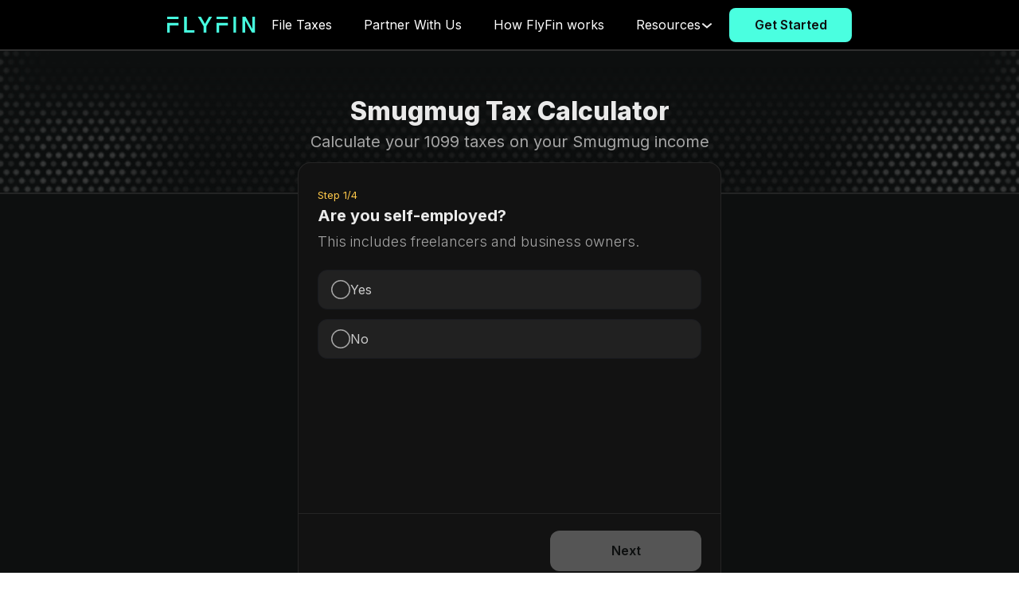

--- FILE ---
content_type: text/html; charset=utf-8
request_url: https://flyfin.tax/1099-orgs/smugmug
body_size: 14556
content:
<!DOCTYPE html><html lang="en-US"><head><meta charSet="utf-8"/><meta name="google-site-verification" content="ZvfY805P7tumj2xj3TJs_8qmJkQmVJxF6kWQ0KCIJdQ"/><meta name="trustpilot-one-time-domain-verification-id" content="7f5bb469-bdaa-40cd-b215-6be16cc1f61e"/><meta name="viewport" content="width=device-width,initial-scale=1,maximum-scale=1,minimum-scale=1,user-scalable=0"/><link rel="preconnect" href="https://vars.hotjar.com"/><link rel="preconnect" href="https://static.hotjar.com"/><link rel="preconnect" href="https://connect.facebook.net"/><title></title><meta name="description"/><link rel="canonical" href="https://flyfin.tax/1099-orgs/smugmug"/><link rel="preload" as="image" imageSrcSet="/_next/image?url=https%3A%2F%2Fdem95u0op6keg.cloudfront.net%2Fwebapp%2FCounterModuleBackgroundV2.webp&amp;w=256&amp;q=75 256w, /_next/image?url=https%3A%2F%2Fdem95u0op6keg.cloudfront.net%2Fwebapp%2FCounterModuleBackgroundV2.webp&amp;w=384&amp;q=75 384w, /_next/image?url=https%3A%2F%2Fdem95u0op6keg.cloudfront.net%2Fwebapp%2FCounterModuleBackgroundV2.webp&amp;w=640&amp;q=75 640w, /_next/image?url=https%3A%2F%2Fdem95u0op6keg.cloudfront.net%2Fwebapp%2FCounterModuleBackgroundV2.webp&amp;w=750&amp;q=75 750w, /_next/image?url=https%3A%2F%2Fdem95u0op6keg.cloudfront.net%2Fwebapp%2FCounterModuleBackgroundV2.webp&amp;w=828&amp;q=75 828w, /_next/image?url=https%3A%2F%2Fdem95u0op6keg.cloudfront.net%2Fwebapp%2FCounterModuleBackgroundV2.webp&amp;w=1080&amp;q=75 1080w, /_next/image?url=https%3A%2F%2Fdem95u0op6keg.cloudfront.net%2Fwebapp%2FCounterModuleBackgroundV2.webp&amp;w=1200&amp;q=75 1200w, /_next/image?url=https%3A%2F%2Fdem95u0op6keg.cloudfront.net%2Fwebapp%2FCounterModuleBackgroundV2.webp&amp;w=1920&amp;q=75 1920w, /_next/image?url=https%3A%2F%2Fdem95u0op6keg.cloudfront.net%2Fwebapp%2FCounterModuleBackgroundV2.webp&amp;w=2048&amp;q=75 2048w, /_next/image?url=https%3A%2F%2Fdem95u0op6keg.cloudfront.net%2Fwebapp%2FCounterModuleBackgroundV2.webp&amp;w=3840&amp;q=75 3840w" imageSizes="(max-width: 768px) 100vw, (max-width: 1200px) 50vw, 33vw"/><meta name="next-head-count" content="11"/><link rel="preconnect" href="https://dem95u0op6keg.cloudfront.net"/><link rel="preconnect" href="https://dev.visualwebsiteoptimizer.com"/><link rel="dns-prefetch" href="https://dem95u0op6keg.cloudfront.net"/><meta name="theme-color" content="black"/><script id="vwoCode" type="text/javascript" data-nscript="beforeInteractive">
            window._vwo_code || (function() {
var account_id=768850,
version=2.1,
settings_tolerance=2000,
hide_element='body',
hide_element_style = 'opacity:0 !important;filter:alpha(opacity=0) !important;background:none !important',
/* DO NOT EDIT BELOW THIS LINE */
f=false,w=window,d=document,v=d.querySelector('#vwoCode'),cK='_vwo_'+account_id+'_settings',cc={};try{var c=JSON.parse(localStorage.getItem('_vwo_'+account_id+'_config'));cc=c&&typeof c==='object'?c:{}}catch(e){}var stT=cc.stT==='session'?w.sessionStorage:w.localStorage;code={use_existing_jquery:function(){return typeof use_existing_jquery!=='undefined'?use_existing_jquery:undefined},library_tolerance:function(){return typeof library_tolerance!=='undefined'?library_tolerance:undefined},settings_tolerance:function(){return cc.sT||settings_tolerance},hide_element_style:function(){return'{'+(cc.hES||hide_element_style)+'}'},hide_element:function(){if(performance.getEntriesByName('first-contentful-paint')[0]){return''}return typeof cc.hE==='string'?cc.hE:hide_element},getVersion:function(){return version},finish:function(e){if(!f){f=true;var t=d.getElementById('_vis_opt_path_hides');if(t)t.parentNode.removeChild(t);if(e)(new Image).src='https://dev.visualwebsiteoptimizer.com/ee.gif?a='+account_id+e}},finished:function(){return f},addScript:function(e){var t=d.createElement('script');t.type='text/javascript';if(e.src){t.src=e.src}else{t.text=e.text}d.getElementsByTagName('head')[0].appendChild(t)},load:function(e,t){var i=this.getSettings(),n=d.createElement('script'),r=this;t=t||{};if(i){n.textContent=i;d.getElementsByTagName('head')[0].appendChild(n);if(!w.VWO||VWO.caE){stT.removeItem(cK);r.load(e)}}else{var o=new XMLHttpRequest;o.open('GET',e,true);o.withCredentials=!t.dSC;o.responseType=t.responseType||'text';o.onload=function(){if(t.onloadCb){return t.onloadCb(o,e)}if(o.status===200){w._vwo_code.addScript({text:o.responseText})}else{w._vwo_code.finish('&e=loading_failure:'+e)}};o.onerror=function(){if(t.onerrorCb){return t.onerrorCb(e)}w._vwo_code.finish('&e=loading_failure:'+e)};o.send()}},getSettings:function(){try{var e=stT.getItem(cK);if(!e){return}e=JSON.parse(e);if(Date.now()>e.e){stT.removeItem(cK);return}return e.s}catch(e){return}},init:function(){if(d.URL.indexOf('__vwo_disable__')>-1)return;var e=this.settings_tolerance();w._vwo_settings_timer=setTimeout(function(){w._vwo_code.finish();stT.removeItem(cK)},e);var t;if(this.hide_element()!=='body'){t=d.createElement('style');var i=this.hide_element(),n=i?i+this.hide_element_style():'',r=d.getElementsByTagName('head')[0];t.setAttribute('id','_vis_opt_path_hides');v&&t.setAttribute('nonce',v.nonce);t.setAttribute('type','text/css');if(t.styleSheet)t.styleSheet.cssText=n;else t.appendChild(d.createTextNode(n));r.appendChild(t)}else{t=d.getElementsByTagName('head')[0];var n=d.createElement('div');n.style.cssText='z-index: 2147483647 !important;position: fixed !important;left: 0 !important;top: 0 !important;width: 100% !important;height: 100% !important;background: white !important;';n.setAttribute('id','_vis_opt_path_hides');n.classList.add('_vis_hide_layer');t.parentNode.insertBefore(n,t.nextSibling)}var o='https://dev.visualwebsiteoptimizer.com/j.php?a='+account_id+'&u='+encodeURIComponent(d.URL)+'&vn='+version;if(w.location.search.indexOf('_vwo_xhr')!==-1){this.addScript({src:o})}else{this.load(o+'&x=true')}}};w._vwo_code=code;code.init();})();(function(){var i=window;function t(){if(i._vwo_code){var e=t.hidingStyle=document.getElementById('_vis_opt_path_hides')||t.hidingStyle;if(!i._vwo_code.finished()&&!_vwo_code.libExecuted&&(!i.VWO||!VWO.dNR)){if(!document.getElementById('_vis_opt_path_hides')){document.getElementsByTagName('head')[0].appendChild(e)}requestAnimationFrame(t)}}}t()})();
            </script><link rel="preload" href="/_next/static/css/4e893d1831343955.css" as="style"/><link rel="stylesheet" href="/_next/static/css/4e893d1831343955.css" data-n-g=""/><link rel="preload" href="/_next/static/css/640bc39ddbf5a1c3.css" as="style"/><link rel="stylesheet" href="/_next/static/css/640bc39ddbf5a1c3.css" data-n-p=""/><noscript data-n-css=""></noscript><script defer="" nomodule="" src="/_next/static/chunks/polyfills-c67a75d1b6f99dc8.js"></script><script src="/_next/static/chunks/webpack-634ef1c7a4f08f26.js" defer=""></script><script src="/_next/static/chunks/framework-83bc2221d5f89ebf.js" defer=""></script><script src="/_next/static/chunks/main-397461d09fa68e0f.js" defer=""></script><script src="/_next/static/chunks/pages/_app-c7a7e17da81ed340.js" defer=""></script><script src="/_next/static/chunks/30719-57e055cf3845fc27.js" defer=""></script><script src="/_next/static/chunks/35589-251e1c6956312927.js" defer=""></script><script src="/_next/static/chunks/79075-1b3b5cbf75fcb238.js" defer=""></script><script src="/_next/static/chunks/75413-b3529788d766d8f3.js" defer=""></script><script src="/_next/static/chunks/43794-65e2f0e3e20c009f.js" defer=""></script><script src="/_next/static/chunks/52722-98f8c54a630f0aa7.js" defer=""></script><script src="/_next/static/chunks/43083-f7ce6fda3edd08ab.js" defer=""></script><script src="/_next/static/chunks/77750-46c122a203f85170.js" defer=""></script><script src="/_next/static/chunks/13054-ae7c0551bd948352.js" defer=""></script><script src="/_next/static/chunks/94936-11190cb055cf9d36.js" defer=""></script><script src="/_next/static/chunks/pages/1099-orgs/%5Bslug%5D-3f095799fb3623bd.js" defer=""></script><script src="/_next/static/zCJqCCM7Nh5_3LfdSqUOV/_buildManifest.js" defer=""></script><script src="/_next/static/zCJqCCM7Nh5_3LfdSqUOV/_ssgManifest.js" defer=""></script></head><body><div id="__next"><div class="bg-black flex justify-between items-center fixed top-0   text-white-light md:text-base text-[0.625rem] md:border-b-2 border-black-400 w-full z-[9999] min-h-[64px]"><svg width="111" height="20" fill="none" xmlns="http://www.w3.org/2000/svg" class="Navbar_navbar__logo__aUDN4 md:hidden md:cursor-pointer cursor-not-allowed ml-6 md:ml-16"><path fill-rule="evenodd" clip-rule="evenodd" d="M76.183 0h-14.28v2.981h14.28V0zM0 0h14.28v2.982H0V0zm0 11.06v-3.2H14.28v3.2H3.37V20H0v-8.94zm61.903 0v-3.2H76.18v3.2H65.272V20h-3.37v-8.94zM24.73 0h-3.37v20H34.162v-2.93h-9.43V0zm58.42 0h3.37v20h-3.37V0zm23.852 0v15.331L98.452 0h-3.89v20h3.37V4.712L106.517 20H110.374V0h-3.372zM42.366 0l5.087 9.043L52.538 0h3.835l-7.237 12.04V20h-3.372v-7.96L38.528 0h3.838z" fill="#46FDDF"></path></svg><ul class="Navbar_navbar__links__wTNSP flex justify-around items-center mx-auto w-full text-center mr-6 md:mr-8  z-999"><div class="lg:flex md:flex items-center justify-center md:gap-16 w-full mr-6 md:mr-8 md:max-h-80 h-full overflow-y-auto mb-20 md:mb-0"><svg width="111" height="20" fill="none" xmlns="http://www.w3.org/2000/svg" class="Navbar_navbar__logo__aUDN4 md:block hidden md:cursor-pointer cursor-not-allowed ml-6 md:ml-16"><path fill-rule="evenodd" clip-rule="evenodd" d="M76.183 0h-14.28v2.981h14.28V0zM0 0h14.28v2.982H0V0zm0 11.06v-3.2H14.28v3.2H3.37V20H0v-8.94zm61.903 0v-3.2H76.18v3.2H65.272V20h-3.37v-8.94zM24.73 0h-3.37v20H34.162v-2.93h-9.43V0zm58.42 0h3.37v20h-3.37V0zm23.852 0v15.331L98.452 0h-3.89v20h3.37V4.712L106.517 20H110.374V0h-3.372zM42.366 0l5.087 9.043L52.538 0h3.835l-7.237 12.04V20h-3.372v-7.96L38.528 0h3.838z" fill="#46FDDF"></path></svg><li class="md:hidden text-left border-[#333333] border-b-2 mt-5 pl-4 pb-5"><div><p class="mb-2">Join #1 A.I. tax service for freelancers</p><div class="w-[135px]"><button class="  bg-[#4AFFE0] text-black-120 md:cursor-pointer  hover:opacity-[0.93]   py-3 px-2 text-base font-semibold w-full h-12 rounded-lg flex justify-center items-center gap-1 cursor-not-allowed  !text-sm h-[37px] rounded-md">Get Started</button></div></div></li><li id="for_tax_filers" class="md:cursor-pointer md:block md:w-fit  md:h-6 pl-4  border-[#333333] border-b-2  md:border-none  Navbar_link-hvr-effect__1YaQV "><div class="md:flex md:justify-between md:items-center md:gap-3 flex w-[40%] md:w-[100%] rounded-md"><div class="block w-full md:leading-normal leading-12">For Tax filers</div><div class=" h-6 my-auto items-center flex  "><div class="w-2 h-0.5 bg-white Accordion_accordion_header_toggler__MiYN1 Accordion_line1__F4CEi "></div><div class="w-2 h-0.5 bg-white Accordion_accordion_header_toggler__MiYN1 Accordion_line2__2Gd1M"></div></div></div><div></div></li><li id="for_tax_firms" class="md:cursor-pointer md:block md:w-fit  md:h-6 pl-4  border-[#333333] border-b-2  md:border-none  Navbar_link-hvr-effect__1YaQV "><div class="md:flex md:justify-between md:items-center md:gap-3 flex w-[40%] md:w-[100%] rounded-md "><div class="block w-full md:leading-normal leading-12">For Tax firms</div><div class=" h-6 my-auto items-center flex  "><div class="w-2 h-0.5 bg-white Accordion_accordion_header_toggler__MiYN1 Accordion_line1__F4CEi "></div><div class="w-2 h-0.5 bg-white Accordion_accordion_header_toggler__MiYN1 Accordion_line2__2Gd1M"></div></div></div><div></div></li><li id="RE" class="md:cursor-pointer md:block md:w-fit  md:h-6 pl-4  border-[#333333] border-b-2  md:border-none  Navbar_link-hvr-effect__1YaQV "><div class="md:flex md:justify-between md:items-center md:gap-3 flex w-[40%] md:w-[100%] rounded-md "><div class="block w-full md:leading-normal leading-12">Resources</div><div class=" h-6 my-auto items-center flex  "><div class="w-2 h-0.5 bg-white Accordion_accordion_header_toggler__MiYN1 Accordion_line1__F4CEi "></div><div class="w-2 h-0.5 bg-white Accordion_accordion_header_toggler__MiYN1 Accordion_line2__2Gd1M"></div></div></div><div></div></li><li class="hidden md:block visible"><button class="  bg-[#4AFFE0] text-black-120 md:cursor-pointer  hover:opacity-[0.93]   py-3 px-2 text-base font-semibold w-full h-12 rounded-lg flex justify-center items-center gap-1 cursor-not-allowed  px-[2rem] lg:py-0 md:py-[2rem]">Get Started</button></li></div></ul><div class="Navbar_navbar__hamburger__UxSXb mr-6 p-1.5"><div class="Navbar_line1__aQhXC"></div><div class="Navbar_line2__ldSkE"></div></div></div><div class="mt-16"><div class="bg-white-light"><div class="text-white pb-4 mx-auto relative h-screen"><section class="text-left text-base"><div><div class="hidden md:flex bg-black justify-between items-center fixed top-0  text-white-light md:text-base text-[0.625rem] border-b-2 border-black-400 w-full z-[9999] min-h-[64px]"><svg width="111" height="20" fill="none" xmlns="http://www.w3.org/2000/svg" class="Navbar_navbar__logo__aUDN4 md:hidden md:cursor-pointer cursor-not-allowed ml-6 md:ml-16"><path fill-rule="evenodd" clip-rule="evenodd" d="M76.183 0h-14.28v2.981h14.28V0zM0 0h14.28v2.982H0V0zm0 11.06v-3.2H14.28v3.2H3.37V20H0v-8.94zm61.903 0v-3.2H76.18v3.2H65.272V20h-3.37v-8.94zM24.73 0h-3.37v20H34.162v-2.93h-9.43V0zm58.42 0h3.37v20h-3.37V0zm23.852 0v15.331L98.452 0h-3.89v20h3.37V4.712L106.517 20H110.374V0h-3.372zM42.366 0l5.087 9.043L52.538 0h3.835l-7.237 12.04V20h-3.372v-7.96L38.528 0h3.838z" fill="#46FDDF"></path></svg><ul class="Navbar_navbar__links__wTNSP flex justify-around items-center mx-auto w-full text-center mr-6 md:mr-8  z-999  "><div class="lg:flex md:flex items-center justify-center md:gap-16 w-full mr-6 md:mr-8 md:max-h-80 h-full overflow-y-auto mb-[45%] md:mb-0"><svg width="111" height="20" fill="none" xmlns="http://www.w3.org/2000/svg" class="Navbar_navbar__logo__aUDN4 md:block hidden md:cursor-pointer cursor-not-allowed ml-6 md:ml-16"><path fill-rule="evenodd" clip-rule="evenodd" d="M76.183 0h-14.28v2.981h14.28V0zM0 0h14.28v2.982H0V0zm0 11.06v-3.2H14.28v3.2H3.37V20H0v-8.94zm61.903 0v-3.2H76.18v3.2H65.272V20h-3.37v-8.94zM24.73 0h-3.37v20H34.162v-2.93h-9.43V0zm58.42 0h3.37v20h-3.37V0zm23.852 0v15.331L98.452 0h-3.89v20h3.37V4.712L106.517 20H110.374V0h-3.372zM42.366 0l5.087 9.043L52.538 0h3.835l-7.237 12.04V20h-3.372v-7.96L38.528 0h3.838z" fill="#46FDDF"></path></svg><li class="md:hidden text-left border-[#333333] border-b-2 mt-5 pl-4 pb-5"><div><p class="mb-2">Join #1 A.I. tax service for freelancers</p><div class="md:hidden w-[135px]"><button class="  bg-[#4AFFE0] text-black-120 md:cursor-pointer  hover:opacity-[0.93]   py-3 px-2 text-base font-semibold w-full h-12 rounded-lg flex justify-center items-center gap-1 cursor-not-allowed  !text-sm h-[37px] rounded-md">Get Started</button></div></div></li><li id="WF" class="md:hidden border-[#333333] border-b-2 md:leading-normal leading-12 pl-4  Navbar_link-hvr-effect__1YaQV "><a class="block w-full" href="/why-flyfin">Why FlyFin</a></li><li id="TFF" class="md:border-hidden border-[#333333] border-b-2 md:h-6 md:leading-normal leading-12 pl-4 Navbar_link-hvr-effect__1YaQV "><a class="block w-full" href="/webapp/tax-filing-v5/cpa-preference">File Taxes</a></li><li id="PWS" class="md:border-hidden border-[#333333] border-b-2 md:h-6 md:leading-normal leading-12 pl-4 Navbar_link-hvr-effect__1YaQV "><a class="block w-full" href="/partner-with-us?utm_campaign=home">Partner With Us</a></li><li id="HIW" class="md:border-hidden border-[#333333] border-b-2 md:h-6 md:leading-normal leading-12 pl-4 Navbar_link-hvr-effect__1YaQV  md:hidden lg:hidden xl:block block"><a class="block w-full" href="/how-flyfin-works">How FlyFin works</a></li><li id="QT" class="md:border-hidden border-[#333333] border-b-2 md:h-6 md:leading-normal leading-12 pl-4  md:hidden "><a class="block w-full" href="/quarterly-tax-calculator">Quarterly Taxes</a></li><li id="RE" class="md:cursor-pointer md:block md:w-fit md:h-6 pl-4  border-[#333333] border-b-2 md:border-none  Navbar_link-hvr-effect__1YaQV "><div class="md:flex md:justify-between md:items-center md:gap-3 flex w-[40%] md:w-[100%] rounded-md "><div class="block w-full md:leading-normal leading-12 ">Resources</div><div class=" h-6 my-auto items-center flex  "><div class="w-2 h-0.5 bg-white Accordion_accordion_header_toggler__MiYN1 Accordion_line1__F4CEi "></div><div class="w-2 h-0.5 bg-white Accordion_accordion_header_toggler__MiYN1 Accordion_line2__2Gd1M"></div></div></div><div></div></li><div class="hidden md:block hover:opacity-95 md:w-[153.66px]"><button class="  bg-[#4AFFE0] text-black-120 md:cursor-pointer  hover:opacity-[0.93]   py-3 px-2 text-base font-semibold w-full h-12 rounded-lg flex justify-center items-center gap-1 cursor-not-allowed  md:h-[43px]">Get Started</button></div></div></ul><div class="Navbar_navbar__hamburger__UxSXb "><div class="Navbar_line1__aQhXC"></div><div class="Navbar_line2__ldSkE"></div></div></div><div class=" md:hidden bg-[#0D0F0F] flex justify-between items-center fixed top-0 text-white-light md:text-base text-[0.625rem] border-b border-[#272727] w-full z-[999999] min-h-[64px] px-5"><div class="w-9 h-9 bg-[#1A1A1A] rounded-full df:justify-center flex justify-start items-center"><svg width="14" height="19" fill="none" xmlns="http://www.w3.org/2000/svg" href="/"><path d="M13.566 0H0v2.832h13.566V0zM0 7.467V19h3.2v-8.493h10.366v-3.04H0z" fill="#46FDDF"></path></svg></div><span class="font-bold text-lg leading-6 text-center p-2">Smugmug Tax Calculator</span><div class="w-6 h-6 flex justify-center items-center"><ul class="Navbar_navbar__links__wTNSP flex justify-around items-center mx-auto w-full text-center mr-6 md:mr-8  z-999  "><div class="lg:flex md:flex items-center justify-center md:gap-16 w-full mr-6 md:mr-8 md:max-h-80 h-full overflow-y-auto mb-[45%] md:mb-0"><svg width="111" height="20" fill="none" xmlns="http://www.w3.org/2000/svg" class="Navbar_navbar__logo__aUDN4 md:block hidden md:cursor-pointer cursor-not-allowed ml-6 md:ml-16"><path fill-rule="evenodd" clip-rule="evenodd" d="M76.183 0h-14.28v2.981h14.28V0zM0 0h14.28v2.982H0V0zm0 11.06v-3.2H14.28v3.2H3.37V20H0v-8.94zm61.903 0v-3.2H76.18v3.2H65.272V20h-3.37v-8.94zM24.73 0h-3.37v20H34.162v-2.93h-9.43V0zm58.42 0h3.37v20h-3.37V0zm23.852 0v15.331L98.452 0h-3.89v20h3.37V4.712L106.517 20H110.374V0h-3.372zM42.366 0l5.087 9.043L52.538 0h3.835l-7.237 12.04V20h-3.372v-7.96L38.528 0h3.838z" fill="#46FDDF"></path></svg><li class="md:hidden text-left border-[#333333] border-b-2 mt-5 pl-4 pb-5"><div><p class="mb-2">Join #1 A.I. tax service for freelancers</p><div class="md:hidden w-[135px]"><button class="  bg-[#4AFFE0] text-black-120 md:cursor-pointer  hover:opacity-[0.93]   py-3 px-2 text-base font-semibold w-full h-12 rounded-lg flex justify-center items-center gap-1 cursor-not-allowed  !text-sm h-[37px] rounded-md">Get Started</button></div></div></li><li id="WF" class="md:hidden border-[#333333] border-b-2 md:leading-normal leading-12 pl-4  Navbar_link-hvr-effect__1YaQV "><a class="block w-full" href="/why-flyfin">Why FlyFin</a></li><li id="TFF" class="md:border-hidden border-[#333333] border-b-2 md:h-6 md:leading-normal leading-12 pl-4 Navbar_link-hvr-effect__1YaQV "><a class="block w-full" href="/webapp/tax-filing-v5/cpa-preference">File Taxes</a></li><li id="PWS" class="md:border-hidden border-[#333333] border-b-2 md:h-6 md:leading-normal leading-12 pl-4 Navbar_link-hvr-effect__1YaQV "><a class="block w-full" href="/partner-with-us?utm_campaign=home">Partner With Us</a></li><li id="HIW" class="md:border-hidden border-[#333333] border-b-2 md:h-6 md:leading-normal leading-12 pl-4 Navbar_link-hvr-effect__1YaQV  md:hidden lg:hidden xl:block block"><a class="block w-full" href="/how-flyfin-works">How FlyFin works</a></li><li id="QT" class="md:border-hidden border-[#333333] border-b-2 md:h-6 md:leading-normal leading-12 pl-4  md:hidden "><a class="block w-full" href="/quarterly-tax-calculator">Quarterly Taxes</a></li><li id="RE" class="md:cursor-pointer md:block md:w-fit md:h-6 pl-4  border-[#333333] border-b-2 md:border-none  Navbar_link-hvr-effect__1YaQV "><div class="md:flex md:justify-between md:items-center md:gap-3 flex w-[40%] md:w-[100%] rounded-md "><div class="block w-full md:leading-normal leading-12 ">Resources</div><div class=" h-6 my-auto items-center flex  "><div class="w-2 h-0.5 bg-white Accordion_accordion_header_toggler__MiYN1 Accordion_line1__F4CEi "></div><div class="w-2 h-0.5 bg-white Accordion_accordion_header_toggler__MiYN1 Accordion_line2__2Gd1M"></div></div></div><div></div></li><div class="hidden md:block hover:opacity-95 md:w-[153.66px]"><button class="  bg-[#4AFFE0] text-black-120 md:cursor-pointer  hover:opacity-[0.93]   py-3 px-2 text-base font-semibold w-full h-12 rounded-lg flex justify-center items-center gap-1 cursor-not-allowed  md:h-[43px]">Get Started</button></div></div></ul><div class="Navbar_navbar__hamburger__UxSXb "><div class="Navbar_line1__aQhXC"></div><div class="Navbar_line2__ldSkE"></div></div></div></div><div class="mt-16 false  bg-black text-white"><div class="md:text-white  md:bg-[#0d0f0f] md:mt-16 md:flex md:flex-col md:justify md:items-center"><div class="hidden md:block relative z-30 overflow-hidden bg-[#0D0F0F] w-full pt-14 text-center pb-[50px] border-b border-[#333333]/60"><div class="absolute bg-[#0D0F0F] w-full h-[150px] -top-[80px]" style="filter:blur(29px)"></div><div class="relative z-10 font-extrabold text-[32px] leading-[40px] h-10 whitespace-pre-line "><h2>Smugmug Tax Calculator</h2></div><div class="relative z-10 text-xl mt-1 h-7 text-[#A5A5A5] undefined">Calculate your 1099 taxes on your Smugmug income</div><div class="absolute bg-[#0D0F0F] w-full h-[150px] top-[208px]" style="filter:blur(29px)"></div><div class="absolute top-0 left-0 right-0 -z-1 h-full w-full -mt-10 mt-0"><div class="relative w-[100vw] h-full flex items-center justify-between"><span style="box-sizing:border-box;display:block;overflow:hidden;width:initial;height:initial;background:none;opacity:1;border:0;margin:0;padding:0;position:absolute;top:0;left:0;bottom:0;right:0"><img alt="CounterModuleBackground" sizes="(max-width: 768px) 100vw, (max-width: 1200px) 50vw, 33vw" srcSet="/_next/image?url=https%3A%2F%2Fdem95u0op6keg.cloudfront.net%2Fwebapp%2FCounterModuleBackgroundV2.webp&amp;w=256&amp;q=75 256w, /_next/image?url=https%3A%2F%2Fdem95u0op6keg.cloudfront.net%2Fwebapp%2FCounterModuleBackgroundV2.webp&amp;w=384&amp;q=75 384w, /_next/image?url=https%3A%2F%2Fdem95u0op6keg.cloudfront.net%2Fwebapp%2FCounterModuleBackgroundV2.webp&amp;w=640&amp;q=75 640w, /_next/image?url=https%3A%2F%2Fdem95u0op6keg.cloudfront.net%2Fwebapp%2FCounterModuleBackgroundV2.webp&amp;w=750&amp;q=75 750w, /_next/image?url=https%3A%2F%2Fdem95u0op6keg.cloudfront.net%2Fwebapp%2FCounterModuleBackgroundV2.webp&amp;w=828&amp;q=75 828w, /_next/image?url=https%3A%2F%2Fdem95u0op6keg.cloudfront.net%2Fwebapp%2FCounterModuleBackgroundV2.webp&amp;w=1080&amp;q=75 1080w, /_next/image?url=https%3A%2F%2Fdem95u0op6keg.cloudfront.net%2Fwebapp%2FCounterModuleBackgroundV2.webp&amp;w=1200&amp;q=75 1200w, /_next/image?url=https%3A%2F%2Fdem95u0op6keg.cloudfront.net%2Fwebapp%2FCounterModuleBackgroundV2.webp&amp;w=1920&amp;q=75 1920w, /_next/image?url=https%3A%2F%2Fdem95u0op6keg.cloudfront.net%2Fwebapp%2FCounterModuleBackgroundV2.webp&amp;w=2048&amp;q=75 2048w, /_next/image?url=https%3A%2F%2Fdem95u0op6keg.cloudfront.net%2Fwebapp%2FCounterModuleBackgroundV2.webp&amp;w=3840&amp;q=75 3840w" src="/_next/image?url=https%3A%2F%2Fdem95u0op6keg.cloudfront.net%2Fwebapp%2FCounterModuleBackgroundV2.webp&amp;w=3840&amp;q=75" decoding="async" data-nimg="fill" style="position:absolute;top:0;left:0;bottom:0;right:0;box-sizing:border-box;padding:0;border:none;margin:auto;display:block;width:0;height:0;min-width:100%;max-width:100%;min-height:100%;max-height:100%;object-fit:cover"/></span></div></div></div><div class="hidden md:block relative z-30 overflow-hidden bg-[#0D0F0F] w-full text-center border-b border-[#333333]/60"></div><div class="z-999 relative block md:hidden"></div><div class="false"><div class="false"><div class=" undefined relative   text-white bg-[#0D0F0F] md:bg-[#121212] md:border-[#333333]/60 md:border   md:rounded-2xl md:overflow-hidden md:w-[532px] md:h-[532px] md:-top-10
         md:relative md:z-30 false undefined "><div class="relative flex flex-col gap-2 overflow-y-scroll min-h-[calc(75vh-200px)] md:min-h-fit md:h-[440px] md:gap-1 "><div class="flex flex-col gap-2 md:gap-1 pt-7 px-4 md:px-6"> <span class="text-[#FFC94A] text-[13px]">Step <!-- -->1<!-- -->/<!-- -->4</span><div><div class="undefined w-full h-full flex flex-col justify-start py-4 pt-0 md:mb-8 mb-6"><div class="mb-4 md:mb-[18px] w-full"><h3 class="df:font-bold text-2xl  font-semibold text-xl text-white">Are you self-employed?</h3><p style="color:#A5A5A5" class="mt-2 text-grey-300  font-light text-base lg:text-lg lg:leading-[22px]">This includes freelancers and business owners.</p></div><div class="md:hover:border-ff-green  my-[6px] md:py-3 bg-grey-500 border  border-black-dark df:md:hover:border-black-dark text-white-light  w-full flex gap-3 py-4 pl-2 rounded-xl cursor-not-allowed lg:cursor-pointer border bg-black-footer  border-black-footer "><div class="w-full flex flex-col gap-4"><div class="flex gap-3 px-2 items-center"><div><svg width="24" height="24" fill="none" xmlns="http://www.w3.org/2000/svg"><rect x="0.75" y="0.75" width="22.5" height="22.5" rx="11.25" stroke="#A5A5A5" stroke-width="1.5"></rect></svg></div><div class="flex justify-between items-center w-full"><div><p class="text-left  text-grey-250">Yes</p></div></div></div></div></div><div class="md:hover:border-ff-green  my-[6px] md:py-3 bg-grey-500 border  border-black-dark df:md:hover:border-black-dark text-white-light  w-full flex gap-3 py-4 pl-2 rounded-xl cursor-not-allowed lg:cursor-pointer border bg-black-footer  border-black-footer "><div class="w-full flex flex-col gap-4"><div class="flex gap-3 px-2 items-center"><div><svg width="24" height="24" fill="none" xmlns="http://www.w3.org/2000/svg"><rect x="0.75" y="0.75" width="22.5" height="22.5" rx="11.25" stroke="#A5A5A5" stroke-width="1.5"></rect></svg></div><div class="flex justify-between items-center w-full"><div><p class="text-left  text-grey-250">No</p></div></div></div></div></div></div></div></div></div><div class="flex flex-col w-full"><div class="border-t border-[#333333]/60 w-full"></div><div class="items-center flex justify-center"></div><div class="hidden md:flex justify-between items-center h-[92px] px-6 "><div class="ml-auto mr-0 df:shadow-none df:text-lg df:text-black  relative  min-w-[190px] transition-all duration-[80ms] ease-[cubic-bezier(0.33, 1, 0.68, 1)]"><button class="  bg-[#555555] opacity-100 cursor-auto text-black-120  py-3 px-2 text-base font-semibold w-full h-12 rounded-lg flex justify-center items-center gap-1 cursor-not-allowed   px-12 h-[51px] rounded-xl  df:cursor-not-allowed df:md:cursor-not-allowed !px-4">Next</button></div></div></div><div class="md:hidden overflow-hidden   pb-6 px-4"><div class="-mx-4 w-[500px] h-8 bg-screenwrapper-btn-gradient"></div><div class="text-[#121212] df:rounded-lg df:shadow-none"><button class="  bg-[#555555] opacity-100 cursor-auto text-black-120  py-3 px-2 text-base font-semibold w-full h-12 rounded-lg flex justify-center items-center gap-1 cursor-not-allowed  transition-opacity ease-in duration-200 opacity-100 active:opacity-20 ">Next</button></div></div></div></div></div></div></div></div></section><div class="lg:w-[49.13rem] md:mx-auto md:mt-28 ml-3 mr-3 "><h1 class="md:text-4xl md:!leading-12 text-2xl w-full font-extrabold text-grey-500 mt-14 mb-6 ">Navigating SmugMug.com 1099 Taxes: A Comprehensive Guide to the 2023 Tax Landscape</h1><div class="md:text-xl md:!leading-8 font-normal whitespace-pre-line text-grey-500 text-justify"><h2>If you're generating income through platforms like SmugMug.com, understanding the 2023 tax landscape is crucial. This guide walks you through significant modifications, highlighting what's new in 2023, SmugMug.com taxes intricacies, who bears the responsibility, obtaining 1099s, necessary tax forms, tax reduction strategies, allowable write-offs, filing deadlines, and the role of FlyFin in simplifying the process. Additionally, it delves into the revised IRS guidelines for the 1099-K form and their impact on SmugMug.com users.</h2></div><div id="toc" class="w-full gap-10 flex flex-col"><div class="lg:w-[49.13rem] w-full md:mx-auto px-4 rounded-xl p-5 mt-4 border border-white-fade"><p class="md:text-xl md:!leading-8 font-semibold text-grey-500">Table of contents</p><div><div class="flex flex-row my-3"><div class="w-6 h-6 items-center flex justify-around"><svg width="10" height="10" fill="none" xmlns="http://www.w3.org/2000/svg" class="scale-[0.7]"><rect width="10" height="10" rx="5" fill="#000"></rect></svg></div><p class="text-grey-500 w-11/12">Insights for 2023<!-- -->...<span class="underline underline-offset-2 lg:cursor-pointer cursor-not-allowed"><a href="#insights-for-2023">Read more</a></span></p></div><div class="flex flex-row my-3"><div class="w-6 h-6 items-center flex justify-around"><svg width="10" height="10" fill="none" xmlns="http://www.w3.org/2000/svg" class="scale-[0.7]"><rect width="10" height="10" rx="5" fill="#000"></rect></svg></div><p class="text-grey-500 w-11/12">Recent IRS Update: 1099 Reporting Guidelines<!-- -->...<span class="underline underline-offset-2 lg:cursor-pointer cursor-not-allowed"><a href="#recent-irs-update-1099-reporting-guidelines">Read more</a></span></p></div><div class="flex flex-row my-3"><div class="w-6 h-6 items-center flex justify-around"><svg width="10" height="10" fill="none" xmlns="http://www.w3.org/2000/svg" class="scale-[0.7]"><rect width="10" height="10" rx="5" fill="#000"></rect></svg></div><p class="text-grey-500 w-11/12">Understanding SmugMug.com Taxes<!-- -->...<span class="underline underline-offset-2 lg:cursor-pointer cursor-not-allowed"><a href="#understanding-smugmugcom-taxes">Read more</a></span></p></div><div class="flex flex-row my-3"><div class="w-6 h-6 items-center flex justify-around"><svg width="10" height="10" fill="none" xmlns="http://www.w3.org/2000/svg" class="scale-[0.7]"><rect width="10" height="10" rx="5" fill="#000"></rect></svg></div><p class="text-grey-500 w-11/12">Who Needs to Pay SmugMug.com Taxes?<!-- -->...<span class="underline underline-offset-2 lg:cursor-pointer cursor-not-allowed"><a href="#who-needs-to-pay-smugmugcom-taxes">Read more</a></span></p></div><div class="flex flex-row my-3"><div class="w-6 h-6 items-center flex justify-around"><svg width="10" height="10" fill="none" xmlns="http://www.w3.org/2000/svg" class="scale-[0.7]"><rect width="10" height="10" rx="5" fill="#000"></rect></svg></div><p class="text-grey-500 w-11/12">How Will SmugMug.com Deliver Your 1099s?<!-- -->...<span class="underline underline-offset-2 lg:cursor-pointer cursor-not-allowed"><a href="#how-will-smugmugcom-deliver-your-1099s">Read more</a></span></p></div><div class="flex flex-row my-3"><div class="w-6 h-6 items-center flex justify-around"><svg width="10" height="10" fill="none" xmlns="http://www.w3.org/2000/svg" class="scale-[0.7]"><rect width="10" height="10" rx="5" fill="#000"></rect></svg></div><p class="text-grey-500 w-11/12">Which Tax Forms Are Necessary?<!-- -->...<span class="underline underline-offset-2 lg:cursor-pointer cursor-not-allowed"><a href="#which-tax-forms-are-necessary">Read more</a></span></p></div><div class="flex flex-row my-3"><div class="w-6 h-6 items-center flex justify-around"><svg width="10" height="10" fill="none" xmlns="http://www.w3.org/2000/svg" class="scale-[0.7]"><rect width="10" height="10" rx="5" fill="#000"></rect></svg></div><p class="text-grey-500 w-11/12">How Can You Trim SmugMug.com Taxes?<!-- -->...<span class="underline underline-offset-2 lg:cursor-pointer cursor-not-allowed"><a href="#how-can-you-trim-smugmugcom-taxes">Read more</a></span></p></div><div class="flex flex-row my-3"><div class="w-6 h-6 items-center flex justify-around"><svg width="10" height="10" fill="none" xmlns="http://www.w3.org/2000/svg" class="scale-[0.7]"><rect width="10" height="10" rx="5" fill="#000"></rect></svg></div><p class="text-grey-500 w-11/12">Which Write-Offs Can You Avail for SmugMug.com?<!-- -->...<span class="underline underline-offset-2 lg:cursor-pointer cursor-not-allowed"><a href="#which-write-offs-can-you-avail-for-smugmugcom">Read more</a></span></p></div><div class="flex flex-row my-3"><div class="w-6 h-6 items-center flex justify-around"><svg width="10" height="10" fill="none" xmlns="http://www.w3.org/2000/svg" class="scale-[0.7]"><rect width="10" height="10" rx="5" fill="#000"></rect></svg></div><p class="text-grey-500 w-11/12">When Must You File Your SmugMug.com 1099 Tax Returns?<!-- -->...<span class="underline underline-offset-2 lg:cursor-pointer cursor-not-allowed"><a href="#when-must-you-file-your-smugmugcom-1099-tax-returns">Read more</a></span></p></div><div class="flex flex-row my-3"><div class="w-6 h-6 items-center flex justify-around"><svg width="10" height="10" fill="none" xmlns="http://www.w3.org/2000/svg" class="scale-[0.7]"><rect width="10" height="10" rx="5" fill="#000"></rect></svg></div><p class="text-grey-500 w-11/12">How FlyFin Can Streamline Your 1099 Filing<!-- -->...<span class="underline underline-offset-2 lg:cursor-pointer cursor-not-allowed"><a href="#how-flyfin-can-streamline-your-1099-filing">Read more</a></span></p></div></div></div><div class="flex flex-col gap-10"><div id="insights-for-2023" class="relative w-full flex flex-col gap-4 md:mt-1 -mt-3"><h2 class="lg:w-[49.13rem] md:mx-auto md:text-4xl md:!leading-12 text-2xl w-full font-extrabold text-grey-500 ">Insights for 2023</h2> <div class="lg:w-[49.13rem] w-full md:mx-auto my-4"><div class="md:text-xl md:!leading-8 font-normal whitespace-pre-line text-grey-500 text-justify"><ul>As of the beginning of the year, new tax laws are set to impact earnings from platforms like SmugMug.com. The most significant change lies in the revised IRS regulations for the 1099-K form, altering how income is reported.

<li>&#8226; New Threshold: The IRS has introduced a new threshold – if you've earned a minimum of $600 across any number of transactions by the time you file your 2023 taxes, you'll receive a 1099-K. This update means more individuals will receive this form, emphasizing the importance of monitoring your SmugMug.com revenue, regardless of its magnitude.</li></ul></div></div></div><div id="recent-irs-update-1099-reporting-guidelines" class="relative w-full flex flex-col gap-4 md:mt-1 -mt-3"><h2 class="lg:w-[49.13rem] md:mx-auto md:text-4xl md:!leading-12 text-2xl w-full font-extrabold text-grey-500 ">Recent IRS Update: 1099 Reporting Guidelines</h2> <div class="lg:w-[49.13rem] w-full md:mx-auto my-4"><div class="md:text-xl md:!leading-8 font-normal whitespace-pre-line text-grey-500 text-justify">Significant modifications were projected to be made for the 1099-K form reporting guidelines for the 2023 tax year, which would change both the minimum number of transactions and the prior $20,000 reporting threshold. However, the IRS recently announced that the reporting threshold remains the same. It was projected to be drastically reduced to $600, but the IRS decided to further delay this until tax filing for 2024 taxes.</div></div></div><div id="understanding-smugmugcom-taxes" class="relative w-full flex flex-col gap-4 md:mt-1 -mt-3"><h2 class="lg:w-[49.13rem] md:mx-auto md:text-4xl md:!leading-12 text-2xl w-full font-extrabold text-grey-500 ">Understanding SmugMug.com Taxes</h2> <div class="lg:w-[49.13rem] w-full md:mx-auto my-4"><div class="md:text-xl md:!leading-8 font-normal whitespace-pre-line text-grey-500 text-justify">Before delving into specifics, it's crucial to grasp the concept of SmugMug.com taxes. As a platform connecting photographers and clients, SmugMug.com taxes apply to the revenue you generate. You, as the earner, are responsible for reporting and paying taxes on the income derived from SmugMug.com; the platform itself does not impose any taxes.</div></div></div><div id="who-needs-to-pay-smugmugcom-taxes" class="relative w-full flex flex-col gap-4 md:mt-1 -mt-3"><h2 class="lg:w-[49.13rem] md:mx-auto md:text-4xl md:!leading-12 text-2xl w-full font-extrabold text-grey-500 ">Who Needs to Pay SmugMug.com Taxes?</h2> <div class="lg:w-[49.13rem] w-full md:mx-auto my-4"><div class="md:text-xl md:!leading-8 font-normal whitespace-pre-line text-grey-500 text-justify">The responsibility for SmugMug.com taxes falls on anyone generating income through the platform. Understanding the threshold at which you must disclose your income is key. The IRS now mandates a 1099-K for anyone earning a minimum of $600, regardless of the number of transactions.

This implies vigilance in monitoring your income, even if it initially falls below $600, as it could surpass this limit over time. Maintaining precise documentation becomes crucial.</div></div></div><div id="how-will-smugmugcom-deliver-your-1099s" class="relative w-full flex flex-col gap-4 md:mt-1 -mt-3"><h2 class="lg:w-[49.13rem] md:mx-auto md:text-4xl md:!leading-12 text-2xl w-full font-extrabold text-grey-500 ">How Will SmugMug.com Deliver Your 1099s?</h2> <div class="lg:w-[49.13rem] w-full md:mx-auto my-4"><div class="md:text-xl md:!leading-8 font-normal whitespace-pre-line text-grey-500 text-justify">Upon reaching the $600 earnings level, SmugMug.com will dispatch a 1099-K form to you. Typically, these forms are sent electronically to your account. To ensure prompt receipt of your 1099-K, it's critical to keep your contact and tax information up-to-date on your SmugMug.com account.

Remember that SmugMug.com is obligated to disclose your income, as they are required to provide this information to the IRS.</div></div></div><div id="which-tax-forms-are-necessary" class="relative w-full flex flex-col gap-4 md:mt-1 -mt-3"><h2 class="lg:w-[49.13rem] md:mx-auto md:text-4xl md:!leading-12 text-2xl w-full font-extrabold text-grey-500 ">Which Tax Forms Are Necessary?</h2> <div class="lg:w-[49.13rem] w-full md:mx-auto my-4"><div class="md:text-xl md:!leading-8 font-normal whitespace-pre-line text-grey-500 text-justify"><ul>To accurately complete your taxes and declare your SmugMug.com income, you'll need the relevant tax paperwork. The primary document for SmugMug.com users is the 1099-K. Depending on your circumstances, additional forms such as Schedule C or 1099-MISC might be necessary.

<li>&#8226; 1099-K: SmugMug.com provides this document, detailing your gross revenue from the platform.</li>
<li>&#8226; 1099-MISC: This form reports miscellaneous income like referral fees or advertising revenue.</li>
<li>&#8226; Schedule C: If you operate a photography business, you may need to complete this form to report self-employment income and deductions.</li></ul></div></div></div><div id="how-can-you-trim-smugmugcom-taxes" class="relative w-full flex flex-col gap-4 md:mt-1 -mt-3"><h2 class="lg:w-[49.13rem] md:mx-auto md:text-4xl md:!leading-12 text-2xl w-full font-extrabold text-grey-500 ">How Can You Trim SmugMug.com Taxes?</h2> <div class="lg:w-[49.13rem] w-full md:mx-auto my-4"><div class="md:text-xl md:!leading-8 font-normal whitespace-pre-line text-grey-500 text-justify"><ul>With an understanding of your tax responsibilities, let's explore ways to enhance your financial position. Strategies to reduce your SmugMug.com taxes include:

<li>&#8226; Deductions: Identify allowable business expenses, such as photography equipment, software subscriptions, and travel expenses related to your SmugMug.com activities.</li>

<li>&#8226; Quarterly Payments: For substantial SmugMug.com revenue, consider making anticipated tax payments quarterly to avoid penalties at year-end.</li>

<li>&#8226; Retirement Contributions: Contribute to a retirement account to lower your taxable income.</li>

<li>&#8226; Tax Credits: Explore potential tax credits to decrease your total tax obligation.</li></ul></div></div></div><div id="which-write-offs-can-you-avail-for-smugmugcom" class="relative w-full flex flex-col gap-4 md:mt-1 -mt-3"><h2 class="lg:w-[49.13rem] md:mx-auto md:text-4xl md:!leading-12 text-2xl w-full font-extrabold text-grey-500 ">Which Write-Offs Can You Avail for SmugMug.com?</h2> <div class="lg:w-[49.13rem] w-full md:mx-auto my-4"><div class="md:text-xl md:!leading-8 font-normal whitespace-pre-line text-grey-500 text-justify"><ul>Leveraging deductible expenses can substantially reduce your SmugMug.com tax liability. Consider these common write-offs:

<li>&#8226; Photography Equipment: Deduct expenses for cameras, lenses, lighting, and other necessary equipment.</li>

<li>&#8226; Software Subscriptions: Write off costs for photo editing software and other tools essential to your photography business.</li>

<li>&#8226; Travel Expenses: Keep track of and deduct mileage costs when traveling for SmugMug.com-related photo shoots.</li>

<li>&#8226; Advertising Costs: Deduct expenses incurred in promoting your photography services through SmugMug.com.</li></ul></div></div></div><div id="when-must-you-file-your-smugmugcom-1099-tax-returns" class="relative w-full flex flex-col gap-4 md:mt-1 -mt-3"><h2 class="lg:w-[49.13rem] md:mx-auto md:text-4xl md:!leading-12 text-2xl w-full font-extrabold text-grey-500 ">When Must You File Your SmugMug.com 1099 Tax Returns?</h2> <div class="lg:w-[49.13rem] w-full md:mx-auto my-4"><div class="md:text-xl md:!leading-8 font-normal whitespace-pre-line text-grey-500 text-justify"><ul>Understanding tax deadlines is essential to avoid penalties. SmugMug.com users should note the following key dates:

<li>&#8226; January 31: SmugMug.com typically sends 1099-K papers by this date. Ensure your contact information on your SmugMug.com account is accurate for swift receipt.</li>

<li>&#8226; April 15: File all income reported on the 1099-K by this date on your federal income tax return.</li>

<li>&#8226; Quarterly Estimated Taxes: For significant income, pay estimated taxes on April 15, June 15, September 15, and January 15 (for the prior year's income).</li>

Lagging behind on taxes can lead to fines and interest, underscoring the importance of staying organized.</ul></div></div></div><div id="how-flyfin-can-streamline-your-1099-filing" class="relative w-full flex flex-col gap-4 md:mt-1 -mt-3"><h2 class="lg:w-[49.13rem] md:mx-auto md:text-4xl md:!leading-12 text-2xl w-full font-extrabold text-grey-500 ">How FlyFin Can Streamline Your 1099 Filing</h2> <div class="lg:w-[49.13rem] w-full md:mx-auto my-4"><div class="md:text-xl md:!leading-8 font-normal whitespace-pre-line text-grey-500 text-justify"><ul>Navigating the complex tax landscape, especially for platform-based income like SmugMug.com, can be challenging. Enter services like FlyFin, experts in assisting individuals and companies with their tax requirements.

FlyFin can assist you in various ways, including:

<li>&#8226; Simplifying the income reporting process on SmugMug.com.</li>

<li>&#8226; Determining credits and deductions to maximize tax savings.</li>

**Ensuring adherence to IRS guidelines, particularly those related

to the 1099-K form.**

<li>&#8226; Offering expert guidance on your specific tax situation.</li>

By utilizing FlyFin's services, you can focus on expanding your photography business on SmugMug.com, saving time, and alleviating the stress of tax season.

In conclusion, understanding SmugMug.com's 1099 taxes in 2023 is critical to adhere to the latest IRS guidelines. Regardless of your experience level with SmugMug.com, being aware of your tax duties, deductions, and deadlines is essential. Tools like FlyFin can help minimize tax season hassles, ensuring accurate and stress-free SmugMug.com income reporting.</ul></div></div></div></div></div></div><div class="mt-24"></div><section class="bg-[#FAF9FF] w-full"><div class="2xl:w-[70%] xl:w-[90%] mx-auto grid lg:grid-cols-2 grid-cols-1 gap-4 px-5 xl:gap-20 xl:px-24 pt-8 items-center pb-10 md:mt-20 mt-10"><div class="w-full"><h2 class="md:text-3xl text-2xl text-black font-semibold">What’s FlyFin?</h2><div class="md:text-xl text-base text-[#212121] font-normal lg:whitespace-pre-line md:whitespace-normal whitespace-pre-line mt-4">FlyFin caters to the tax needs of freelancers, gig workers, independent contractors and sole proprietors.
            
            But anyone can file taxes through FlyFin! FlyFin tracks all your business expenses automatically using A.I. technology. 
            
            Then, our CPA team files a guaranteed 100% accurate tax return for you – to save you a couple thousand dollars and a ton of time on your taxes.
            
            In addition, you can download the FlyFin app and have your taxes filed in less than fifteen minutes, saving time and money.</div><div class="grid md:grid-cols-3 grid-cols-1 gap-3 md:my-16 my-8"><div class="flex flex-col justify-start md:items-start items-center gap-4 "> <span style="box-sizing:border-box;display:inline-block;overflow:hidden;width:initial;height:initial;background:none;opacity:1;border:0;margin:0;padding:0;position:relative;max-width:100%"><span style="box-sizing:border-box;display:block;width:initial;height:initial;background:none;opacity:1;border:0;margin:0;padding:0;max-width:100%"><img style="display:block;max-width:100%;width:initial;height:initial;background:none;opacity:1;border:0;margin:0;padding:0" alt="" aria-hidden="true" src="data:image/svg+xml,%3csvg%20xmlns=%27http://www.w3.org/2000/svg%27%20version=%271.1%27%20width=%2740%27%20height=%2740%27/%3e"/></span><img alt="https://dem95u0op6keg.cloudfront.net/image/PriceCalculator.webp" src="[data-uri]" decoding="async" data-nimg="intrinsic" style="position:absolute;top:0;left:0;bottom:0;right:0;box-sizing:border-box;padding:0;border:none;margin:auto;display:block;width:0;height:0;min-width:100%;max-width:100%;min-height:100%;max-height:100%"/><noscript><img alt="https://dem95u0op6keg.cloudfront.net/image/PriceCalculator.webp" srcSet="/_next/image?url=https%3A%2F%2Fdem95u0op6keg.cloudfront.net%2Fimage%2FPriceCalculator.webp&amp;w=48&amp;q=75 1x, /_next/image?url=https%3A%2F%2Fdem95u0op6keg.cloudfront.net%2Fimage%2FPriceCalculator.webp&amp;w=96&amp;q=75 2x" src="/_next/image?url=https%3A%2F%2Fdem95u0op6keg.cloudfront.net%2Fimage%2FPriceCalculator.webp&amp;w=96&amp;q=75" decoding="async" data-nimg="intrinsic" style="position:absolute;top:0;left:0;bottom:0;right:0;box-sizing:border-box;padding:0;border:none;margin:auto;display:block;width:0;height:0;min-width:100%;max-width:100%;min-height:100%;max-height:100%" loading="lazy"/></noscript></span><p class="text-black-dark font-semibold md:text-left text-center ">Expert tax CPAs ensure
 100%-accurate tax filing</p></div><div class="flex flex-col justify-start md:items-start items-center gap-4 "> <span style="box-sizing:border-box;display:inline-block;overflow:hidden;width:initial;height:initial;background:none;opacity:1;border:0;margin:0;padding:0;position:relative;max-width:100%"><span style="box-sizing:border-box;display:block;width:initial;height:initial;background:none;opacity:1;border:0;margin:0;padding:0;max-width:100%"><img style="display:block;max-width:100%;width:initial;height:initial;background:none;opacity:1;border:0;margin:0;padding:0" alt="" aria-hidden="true" src="data:image/svg+xml,%3csvg%20xmlns=%27http://www.w3.org/2000/svg%27%20version=%271.1%27%20width=%2740%27%20height=%2740%27/%3e"/></span><img alt="https://dem95u0op6keg.cloudfront.net/image/AiBrain.webp" src="[data-uri]" decoding="async" data-nimg="intrinsic" style="position:absolute;top:0;left:0;bottom:0;right:0;box-sizing:border-box;padding:0;border:none;margin:auto;display:block;width:0;height:0;min-width:100%;max-width:100%;min-height:100%;max-height:100%"/><noscript><img alt="https://dem95u0op6keg.cloudfront.net/image/AiBrain.webp" srcSet="/_next/image?url=https%3A%2F%2Fdem95u0op6keg.cloudfront.net%2Fimage%2FAiBrain.webp&amp;w=48&amp;q=75 1x, /_next/image?url=https%3A%2F%2Fdem95u0op6keg.cloudfront.net%2Fimage%2FAiBrain.webp&amp;w=96&amp;q=75 2x" src="/_next/image?url=https%3A%2F%2Fdem95u0op6keg.cloudfront.net%2Fimage%2FAiBrain.webp&amp;w=96&amp;q=75" decoding="async" data-nimg="intrinsic" style="position:absolute;top:0;left:0;bottom:0;right:0;box-sizing:border-box;padding:0;border:none;margin:auto;display:block;width:0;height:0;min-width:100%;max-width:100%;min-height:100%;max-height:100%" loading="lazy"/></noscript></span><p class="text-black-dark font-semibold md:text-left text-center ">A.I. finds every tax deduction,
 eliminating 95% of your work</p></div><div class="flex flex-col justify-start md:items-start items-center gap-4 "> <span style="box-sizing:border-box;display:inline-block;overflow:hidden;width:initial;height:initial;background:none;opacity:1;border:0;margin:0;padding:0;position:relative;max-width:100%"><span style="box-sizing:border-box;display:block;width:initial;height:initial;background:none;opacity:1;border:0;margin:0;padding:0;max-width:100%"><img style="display:block;max-width:100%;width:initial;height:initial;background:none;opacity:1;border:0;margin:0;padding:0" alt="" aria-hidden="true" src="data:image/svg+xml,%3csvg%20xmlns=%27http://www.w3.org/2000/svg%27%20version=%271.1%27%20width=%2740%27%20height=%2740%27/%3e"/></span><img alt="https://dem95u0op6keg.cloudfront.net/image/MoneySack.webp" src="[data-uri]" decoding="async" data-nimg="intrinsic" style="position:absolute;top:0;left:0;bottom:0;right:0;box-sizing:border-box;padding:0;border:none;margin:auto;display:block;width:0;height:0;min-width:100%;max-width:100%;min-height:100%;max-height:100%"/><noscript><img alt="https://dem95u0op6keg.cloudfront.net/image/MoneySack.webp" srcSet="/_next/image?url=https%3A%2F%2Fdem95u0op6keg.cloudfront.net%2Fimage%2FMoneySack.webp&amp;w=48&amp;q=75 1x, /_next/image?url=https%3A%2F%2Fdem95u0op6keg.cloudfront.net%2Fimage%2FMoneySack.webp&amp;w=96&amp;q=75 2x" src="/_next/image?url=https%3A%2F%2Fdem95u0op6keg.cloudfront.net%2Fimage%2FMoneySack.webp&amp;w=96&amp;q=75" decoding="async" data-nimg="intrinsic" style="position:absolute;top:0;left:0;bottom:0;right:0;box-sizing:border-box;padding:0;border:none;margin:auto;display:block;width:0;height:0;min-width:100%;max-width:100%;min-height:100%;max-height:100%" loading="lazy"/></noscript></span><p class="text-black-dark font-semibold md:text-left text-center ">On average users
 save $3,700</p></div></div><button class="downloadAppBtn bg-[#0D0F0F] hover:bg-[#0d0f0fdc] text-white-light flex items-center gap-2 py-4 px-14 rounded-lg font-semibold lg:mx-0 mx-auto lg:mb-0 mb-8">Get FlyFin App</button></div><div class="relative bg-gray-100 xl:h-[37rem] lg:h-[38rem] h-[30rem] w-full -left-[0.04rem] 3xl:left-[5.5rem] 2xl:left-[5.5rem] xl:left-[5rem] "><span style="box-sizing:border-box;display:block;overflow:hidden;width:initial;height:initial;background:none;opacity:1;border:0;margin:0;padding:0;position:absolute;top:0;left:0;bottom:0;right:0"><img alt="rightCTAImage" src="[data-uri]" decoding="async" data-nimg="fill" style="position:absolute;top:0;left:0;bottom:0;right:0;box-sizing:border-box;padding:0;border:none;margin:auto;display:block;width:0;height:0;min-width:100%;max-width:100%;min-height:100%;max-height:100%;object-fit:contain"/><noscript><img alt="rightCTAImage" sizes="100vw" srcSet="/_next/image?url=https%3A%2F%2Fdem95u0op6keg.cloudfront.net%2Fimage%2FwhatsFlyfinRight.png&amp;w=640&amp;q=75 640w, /_next/image?url=https%3A%2F%2Fdem95u0op6keg.cloudfront.net%2Fimage%2FwhatsFlyfinRight.png&amp;w=750&amp;q=75 750w, /_next/image?url=https%3A%2F%2Fdem95u0op6keg.cloudfront.net%2Fimage%2FwhatsFlyfinRight.png&amp;w=828&amp;q=75 828w, /_next/image?url=https%3A%2F%2Fdem95u0op6keg.cloudfront.net%2Fimage%2FwhatsFlyfinRight.png&amp;w=1080&amp;q=75 1080w, /_next/image?url=https%3A%2F%2Fdem95u0op6keg.cloudfront.net%2Fimage%2FwhatsFlyfinRight.png&amp;w=1200&amp;q=75 1200w, /_next/image?url=https%3A%2F%2Fdem95u0op6keg.cloudfront.net%2Fimage%2FwhatsFlyfinRight.png&amp;w=1920&amp;q=75 1920w, /_next/image?url=https%3A%2F%2Fdem95u0op6keg.cloudfront.net%2Fimage%2FwhatsFlyfinRight.png&amp;w=2048&amp;q=75 2048w, /_next/image?url=https%3A%2F%2Fdem95u0op6keg.cloudfront.net%2Fimage%2FwhatsFlyfinRight.png&amp;w=3840&amp;q=75 3840w" src="/_next/image?url=https%3A%2F%2Fdem95u0op6keg.cloudfront.net%2Fimage%2FwhatsFlyfinRight.png&amp;w=3840&amp;q=75" decoding="async" data-nimg="fill" style="position:absolute;top:0;left:0;bottom:0;right:0;box-sizing:border-box;padding:0;border:none;margin:auto;display:block;width:0;height:0;min-width:100%;max-width:100%;min-height:100%;max-height:100%;object-fit:contain" loading="lazy"/></noscript></span></div></div></section><div class="w-full bg-black-500 flex items-center justify-center flex-col md:p-10 p-4"><div class="text-base text-grey-light mb-5 mx-5 font-bold">Was this tip useful?</div><div class="flex gap-8 text-silver"><div class="flex flex-col items-center justify-center gap-2 cursor-pointer"><div><span style="box-sizing:border-box;display:inline-block;overflow:hidden;width:initial;height:initial;background:none;opacity:1;border:0;margin:0;padding:0;position:relative;max-width:100%"><span style="box-sizing:border-box;display:block;width:initial;height:initial;background:none;opacity:1;border:0;margin:0;padding:0;max-width:100%"><img style="display:block;max-width:100%;width:initial;height:initial;background:none;opacity:1;border:0;margin:0;padding:0" alt="" aria-hidden="true" src="data:image/svg+xml,%3csvg%20xmlns=%27http://www.w3.org/2000/svg%27%20version=%271.1%27%20width=%2748%27%20height=%2748%27/%3e"/></span><img alt="happy-active" src="[data-uri]" decoding="async" data-nimg="intrinsic" style="position:absolute;top:0;left:0;bottom:0;right:0;box-sizing:border-box;padding:0;border:none;margin:auto;display:block;width:0;height:0;min-width:100%;max-width:100%;min-height:100%;max-height:100%"/><noscript><img alt="happy-active" srcSet="/_next/image?url=https%3A%2F%2Fdem95u0op6keg.cloudfront.net%2FHappy-Default.png&amp;w=48&amp;q=75 1x, /_next/image?url=https%3A%2F%2Fdem95u0op6keg.cloudfront.net%2FHappy-Default.png&amp;w=96&amp;q=75 2x" src="/_next/image?url=https%3A%2F%2Fdem95u0op6keg.cloudfront.net%2FHappy-Default.png&amp;w=96&amp;q=75" decoding="async" data-nimg="intrinsic" style="position:absolute;top:0;left:0;bottom:0;right:0;box-sizing:border-box;padding:0;border:none;margin:auto;display:block;width:0;height:0;min-width:100%;max-width:100%;min-height:100%;max-height:100%" loading="lazy"/></noscript></span></div><div>Yes</div></div><div class="flex flex-col items-center justify-center gap-2 cursor-pointer"><div><span style="box-sizing:border-box;display:inline-block;overflow:hidden;width:initial;height:initial;background:none;opacity:1;border:0;margin:0;padding:0;position:relative;max-width:100%"><span style="box-sizing:border-box;display:block;width:initial;height:initial;background:none;opacity:1;border:0;margin:0;padding:0;max-width:100%"><img style="display:block;max-width:100%;width:initial;height:initial;background:none;opacity:1;border:0;margin:0;padding:0" alt="" aria-hidden="true" src="data:image/svg+xml,%3csvg%20xmlns=%27http://www.w3.org/2000/svg%27%20version=%271.1%27%20width=%2748%27%20height=%2748%27/%3e"/></span><img alt="happy-active" src="[data-uri]" decoding="async" data-nimg="intrinsic" style="position:absolute;top:0;left:0;bottom:0;right:0;box-sizing:border-box;padding:0;border:none;margin:auto;display:block;width:0;height:0;min-width:100%;max-width:100%;min-height:100%;max-height:100%"/><noscript><img alt="happy-active" srcSet="/_next/image?url=https%3A%2F%2Fdem95u0op6keg.cloudfront.net%2FSad-Default.png&amp;w=48&amp;q=75 1x, /_next/image?url=https%3A%2F%2Fdem95u0op6keg.cloudfront.net%2FSad-Default.png&amp;w=96&amp;q=75 2x" src="/_next/image?url=https%3A%2F%2Fdem95u0op6keg.cloudfront.net%2FSad-Default.png&amp;w=96&amp;q=75" decoding="async" data-nimg="intrinsic" style="position:absolute;top:0;left:0;bottom:0;right:0;box-sizing:border-box;padding:0;border:none;margin:auto;display:block;width:0;height:0;min-width:100%;max-width:100%;min-height:100%;max-height:100%" loading="lazy"/></noscript></span></div><div>No</div></div></div></div><div class="text-grey-footer-text bg-black-footer"><div class="max-w-344 mx-auto"><div class="w-full px-4 pt-4 md:pt-8 flex justify-center md:items-end"><div class="flex w-full justify-between"><div class="flex flex-col justify-end"><svg width="111" height="20" fill="none" xmlns="http://www.w3.org/2000/svg" class="cursor-pointer min-w-ff-logo mb-sm-text"><path fill-rule="evenodd" clip-rule="evenodd" d="M76.183 0h-14.28v2.981h14.28V0zM0 0h14.28v2.982H0V0zm0 11.06v-3.2H14.28v3.2H3.37V20H0v-8.94zm61.903 0v-3.2H76.18v3.2H65.272V20h-3.37v-8.94zM24.73 0h-3.37v20H34.162v-2.93h-9.43V0zm58.42 0h3.37v20h-3.37V0zm23.852 0v15.331L98.452 0h-3.89v20h3.37V4.712L106.517 20H110.374V0h-3.372zM42.366 0l5.087 9.043L52.538 0h3.835l-7.237 12.04V20h-3.372v-7.96L38.528 0h3.838z" fill="#46FDDF"></path></svg><a class="my-sm-text md:cursor-pointer cursor-not-allowed" href="/blog">Blog</a><a class="my-sm-text md:cursor-pointer cursor-not-allowed" href="/partner-with-us">Partner with us</a><a class="my-sm-text md:cursor-pointer cursor-not-allowed" href="/flyfin-perks">FlyFin member perks</a><a class="my-sm-text md:cursor-pointer cursor-not-allowed" href="/privacy-policy">Privacy policy</a><a class="my-sm-text md:cursor-pointer cursor-not-allowed" href="/terms-of-service">Terms of service</a><a class="my-sm-text md:cursor-pointer cursor-not-allowed" href="/contact-us">Contact Us</a><a class="my-sm-text md:cursor-pointer cursor-not-allowed" href="/sitemap">Sitemap</a></div></div><div class="flex w-full justify-start mt-4 md:justify-end md:pb-3 md:mt-0"><div class="flex flex-col justify-end"><div>For more information &amp; tax tips follow us on</div><div class="flex justify-around mt-4"><div class="cursor-pointer"><svg width="46" height="46" fill="none" xmlns="http://www.w3.org/2000/svg" rel="nofollow"><rect x="3.832" y="3.834" width="38.333" height="38.333" rx="19.167" fill="url(#Instagram_svg__paint0_linear)"></rect><path d="M29.048 15.732a1.355 1.355 0 100 2.71 1.355 1.355 0 000-2.71zm-6.01 1.739a5.686 5.686 0 00-5.682 5.68 5.686 5.686 0 005.681 5.681 5.686 5.686 0 005.681-5.68 5.686 5.686 0 00-5.68-5.681zm0 9.313a3.641 3.641 0 01-3.64-3.64 3.641 3.641 0 013.64-3.638 3.641 3.641 0 013.638 3.639 3.641 3.641 0 01-3.639 3.639zM34.5 18.428c0-3.828-3.1-6.928-6.928-6.928h-9.144a6.925 6.925 0 00-6.928 6.928v9.144c0 3.828 3.1 6.928 6.928 6.928h9.144c3.828 0 6.928-3.1 6.928-6.928v-9.144zm-2.17 9.144a4.757 4.757 0 01-4.758 4.758h-9.144a4.757 4.757 0 01-4.758-4.758v-9.144a4.757 4.757 0 014.758-4.758h9.144a4.757 4.757 0 014.758 4.758v9.144z" fill="#fff"></path><defs><linearGradient id="Instagram_svg__paint0_linear" x1="22.999" y1="42.056" x2="22.999" y2="4.132" gradientUnits="userSpaceOnUse"><stop stop-color="#E09B3D"></stop><stop offset="0.3" stop-color="#C74C4D"></stop><stop offset="0.6" stop-color="#C21975"></stop><stop offset="1" stop-color="#7024C4"></stop></linearGradient></defs></svg></div><div class="cursor-pointer"><svg width="46" height="46" fill="none" xmlns="http://www.w3.org/2000/svg" rel="nofollow"><rect x="3.833" y="3.834" width="38.333" height="38.333" rx="19.167" fill="#0077B7"></rect><path fill-rule="evenodd" clip-rule="evenodd" d="M20.005 23.195v9.992c0 .145.114.26.259.26h3.707a.256.256 0 00.26-.26V23.031h2.69a.26.26 0 00.26-.24l.258-3.058a.262.262 0 00-.259-.284h-2.95v-2.173a.92.92 0 01.923-.922h2.071a.256.256 0 00.26-.259v-3.057a.256.256 0 00-.26-.259H23.72a3.723 3.723 0 00-3.72 3.72v2.95h-1.845a.256.256 0 00-.259.26v3.056c0 .146.114.26.26.26h1.856v.17h-.006z" fill="#fff"></path></svg></div><div class="cursor-pointer"><svg width="46" height="46" fill="none" xmlns="http://www.w3.org/2000/svg" rel="nofollow"><rect x="3.832" y="3.834" width="38.333" height="38.333" rx="19.167" fill="#3CF"></rect><path d="M32.786 17.317c-.638.29-1.34.46-2.028.58.329-.056.809-.643 1.005-.883a3.73 3.73 0 00.675-1.232c.02-.038.032-.082-.006-.107-.044-.02-.07-.007-.107.006-.77.41-1.567.714-2.413.922-.07.019-.12 0-.164-.044a2.257 2.257 0 00-.209-.215 4.128 4.128 0 00-2.962-1.004 4.308 4.308 0 00-1.7.48 4.43 4.43 0 00-1.37 1.118 4.327 4.327 0 00-.821 1.642c-.139.575-.133 1.15-.044 1.73.012.096.006.108-.082.096-3.31-.493-6.058-1.68-8.287-4.22-.095-.107-.152-.107-.228.006-.972 1.46-.499 3.81.714 4.965.164.152.329.31.512.449-.063.012-.878-.076-1.598-.449-.095-.063-.146-.025-.152.082-.006.158.006.303.025.474.19 1.484 1.213 2.855 2.622 3.385.164.07.353.133.53.165-.322.07-.65.12-1.566.05-.114-.019-.158.038-.114.146.688 1.882 2.18 2.438 3.297 2.76.152.025.297.025.449.063-.007.012-.02.012-.026.025-.372.562-1.654.985-2.248 1.194-1.087.379-2.268.55-3.417.436-.184-.026-.221-.026-.272 0-.05.031-.006.075.05.12.234.151.468.29.714.423.727.385 1.491.695 2.287.916 4.105 1.13 8.729.303 11.811-2.76 2.42-2.407 3.266-5.723 3.266-9.039 0-.133.151-.202.246-.272.632-.473 1.13-1.042 1.598-1.673.107-.14.101-.266.101-.323v-.018c-.013-.045-.006-.032-.088.006z" fill="#fff"></path><path fill-rule="evenodd" clip-rule="evenodd" d="M19.414 31.83c0-.038.352 0 0 0 0-.02.044 0 0 0zM26.516 15.36c-.019.018-.05.018-.081 0h.08z" fill="#373737"></path></svg></div><div class="cursor-pointer"><svg width="46" height="46" fill="none" xmlns="http://www.w3.org/2000/svg" rel="nofollow"><rect x="3.832" y="3.834" width="38.333" height="38.333" rx="19.167" fill="#3C5A99"></rect><path d="M31.762 24.449v6.267a.283.283 0 01-.284.284h-3.236a.283.283 0 01-.283-.284v-5.83c0-1.534-.548-2.582-1.923-2.582-1.048 0-1.67.702-1.947 1.387-.099.246-.124.585-.124.924v6.102a.283.283 0 01-.283.283h-3.236a.283.283 0 01-.283-.284c.006-1.553.037-9.084.006-10.859 0-.154.123-.283.283-.283h3.23c.154 0 .283.123.283.283v1.338c-.006.012-.018.024-.024.037h.024v-.037c.506-.777 1.406-1.886 3.42-1.886 2.503 0 4.377 1.633 4.377 5.14zM14.548 31h3.236a.283.283 0 00.283-.284V19.858a.283.283 0 00-.283-.283h-3.236a.283.283 0 00-.283.283v10.86c.006.16.13.283.283.283zM16.178 18.124a1.943 1.943 0 100-3.886 1.943 1.943 0 000 3.886z" fill="#fff"></path></svg></div></div></div></div></div><div class="px-4 pb-20 md:pb-8 justify-center md:items-center"><div class="row-start-1 col-span-full border-grey-footer-bar bg-grey border-t my-8"></div><div class="row-start-2 col-span-full">Copyright © <!-- -->2026<!-- --> FlyFin Inc. All Rights Reserved.<!-- --> </div></div></div></div></div></div></div></div><script id="__NEXT_DATA__" type="application/json">{"props":{"pageProps":{"sheetData":[["Top Section Requirements","Navigating SmugMug.com 1099 Taxes: A Comprehensive Guide to the 2023 Tax Landscape"],["Header Image","/flyfin-website/programmable-pages/1099-orgs/Smugmug.png"],["Banner Dynamic Value","Smugmug photopgraphers"],["Header Head Text","Navigating SmugMug.com 1099 Taxes: A Comprehensive Guide to the 2023 Tax Landscape"],["Header Content Text","If you're generating income through platforms like SmugMug.com, understanding the 2023 tax landscape is crucial. This guide walks you through significant modifications, highlighting what's new in 2023, SmugMug.com taxes intricacies, who bears the responsibility, obtaining 1099s, necessary tax forms, tax reduction strategies, allowable write-offs, filing deadlines, and the role of FlyFin in simplifying the process. Additionally, it delves into the revised IRS guidelines for the 1099-K form and their impact on SmugMug.com users."],["Number of Head Texts","10"],["Table of contents [ Head Text ]","Insights for 2023","Recent IRS Update: 1099 Reporting Guidelines","Understanding SmugMug.com Taxes","Who Needs to Pay SmugMug.com Taxes?","How Will SmugMug.com Deliver Your 1099s?","Which Tax Forms Are Necessary?","How Can You Trim SmugMug.com Taxes?","Which Write-Offs Can You Avail for SmugMug.com?","When Must You File Your SmugMug.com 1099 Tax Returns?","How FlyFin Can Streamline Your 1099 Filing"],["Table of contents [ Content Text ]","As of the beginning of the year, new tax laws are set to impact earnings from platforms like SmugMug.com. The most significant change lies in the revised IRS regulations for the 1099-K form, altering how income is reported.\n\n**New Threshold: The IRS has introduced a new threshold – if you've earned a minimum of $600 across any number of transactions by the time you file your 2023 taxes, you'll receive a 1099-K. This update means more individuals will receive this form, emphasizing the importance of monitoring your SmugMug.com revenue, regardless of its magnitude.**","Significant modifications were projected to be made for the 1099-K form reporting guidelines for the 2023 tax year, which would change both the minimum number of transactions and the prior $20,000 reporting threshold. However, the IRS recently announced that the reporting threshold remains the same. It was projected to be drastically reduced to $600, but the IRS decided to further delay this until tax filing for 2024 taxes.","Before delving into specifics, it's crucial to grasp the concept of SmugMug.com taxes. As a platform connecting photographers and clients, SmugMug.com taxes apply to the revenue you generate. You, as the earner, are responsible for reporting and paying taxes on the income derived from SmugMug.com; the platform itself does not impose any taxes.","The responsibility for SmugMug.com taxes falls on anyone generating income through the platform. Understanding the threshold at which you must disclose your income is key. The IRS now mandates a 1099-K for anyone earning a minimum of $600, regardless of the number of transactions.\n\nThis implies vigilance in monitoring your income, even if it initially falls below $600, as it could surpass this limit over time. Maintaining precise documentation becomes crucial.","Upon reaching the $600 earnings level, SmugMug.com will dispatch a 1099-K form to you. Typically, these forms are sent electronically to your account. To ensure prompt receipt of your 1099-K, it's critical to keep your contact and tax information up-to-date on your SmugMug.com account.\n\nRemember that SmugMug.com is obligated to disclose your income, as they are required to provide this information to the IRS.","To accurately complete your taxes and declare your SmugMug.com income, you'll need the relevant tax paperwork. The primary document for SmugMug.com users is the 1099-K. Depending on your circumstances, additional forms such as Schedule C or 1099-MISC might be necessary.\n\n**1099-K: SmugMug.com provides this document, detailing your gross revenue from the platform.**\n**1099-MISC: This form reports miscellaneous income like referral fees or advertising revenue.**\n**Schedule C: If you operate a photography business, you may need to complete this form to report self-employment income and deductions.**","With an understanding of your tax responsibilities, let's explore ways to enhance your financial position. Strategies to reduce your SmugMug.com taxes include:\n\n**Deductions: Identify allowable business expenses, such as photography equipment, software subscriptions, and travel expenses related to your SmugMug.com activities.**\n\n**Quarterly Payments: For substantial SmugMug.com revenue, consider making anticipated tax payments quarterly to avoid penalties at year-end.**\n\n**Retirement Contributions: Contribute to a retirement account to lower your taxable income.**\n\n**Tax Credits: Explore potential tax credits to decrease your total tax obligation.**","Leveraging deductible expenses can substantially reduce your SmugMug.com tax liability. Consider these common write-offs:\n\n**Photography Equipment: Deduct expenses for cameras, lenses, lighting, and other necessary equipment.**\n\n**Software Subscriptions: Write off costs for photo editing software and other tools essential to your photography business.**\n\n**Travel Expenses: Keep track of and deduct mileage costs when traveling for SmugMug.com-related photo shoots.**\n\n**Advertising Costs: Deduct expenses incurred in promoting your photography services through SmugMug.com.**","Understanding tax deadlines is essential to avoid penalties. SmugMug.com users should note the following key dates:\n\n**January 31: SmugMug.com typically sends 1099-K papers by this date. Ensure your contact information on your SmugMug.com account is accurate for swift receipt.**\n\n**April 15: File all income reported on the 1099-K by this date on your federal income tax return.**\n\n**Quarterly Estimated Taxes: For significant income, pay estimated taxes on April 15, June 15, September 15, and January 15 (for the prior year's income).**\n\nLagging behind on taxes can lead to fines and interest, underscoring the importance of staying organized.","Navigating the complex tax landscape, especially for platform-based income like SmugMug.com, can be challenging. Enter services like FlyFin, experts in assisting individuals and companies with their tax requirements.\n\nFlyFin can assist you in various ways, including:\n\n**Simplifying the income reporting process on SmugMug.com.**\n\n**Determining credits and deductions to maximize tax savings.**\n\n**Ensuring adherence to IRS guidelines, particularly those related\n\nto the 1099-K form.**\n\n**Offering expert guidance on your specific tax situation.**\n\nBy utilizing FlyFin's services, you can focus on expanding your photography business on SmugMug.com, saving time, and alleviating the stress of tax season.\n\nIn conclusion, understanding SmugMug.com's 1099 taxes in 2023 is critical to adhere to the latest IRS guidelines. Regardless of your experience level with SmugMug.com, being aware of your tax duties, deductions, and deadlines is essential. Tools like FlyFin can help minimize tax season hassles, ensuring accurate and stress-free SmugMug.com income reporting."],["Org Name for Flow","Smugmug"],["Meta Title"],["Meta Description"]],"slug":"smugmug","_sentryTraceData":"2a708c2652a44a3b8b9ebc9296c2e670-94564c7e3c494255-0"},"__N_SSP":true},"page":"/1099-orgs/[slug]","query":{"slug":"smugmug"},"buildId":"zCJqCCM7Nh5_3LfdSqUOV","isFallback":false,"gssp":true,"locale":"en-US","locales":["en-US"],"defaultLocale":"en-US","scriptLoader":[]}</script><script defer="">
          (function(h,o,t,j,a,r){
          h.hj=h.hj||function(){(h.hj.q=h.hj.q||[]).push(arguments)};
          h._hjSettings={hjid:2559307,hjsv:6};
          a=o.getElementsByTagName('head')[0];
          r=o.createElement('script');r.defer=1;
          setTimeout(function () {r.src=t+h._hjSettings.hjid+j+h._hjSettings.hjsv;
           a.appendChild(r);}, 8000);})(window,document,'https://static.hotjar.com/c/hotjar-','.js?sv=');
        </script><script defer="">
                (function(w,d,t,r,u){var f,n,i;w[u]=w[u]||[],f=function(){var o={ti:"149009667", enableAutoSpaTracking: true};o.q=w[u],w[u]=new UET(o),w[u].push("pageLoad")},n=d.createElement(t),n.src=r,n.async=1,n.onload=n.onreadystatechange=function(){var s=this.readyState;s&&s!=="loaded"&&s!=="complete"||
(setTimeout(f, 6000),n.onload=n.onreadystatechange=null)},i=d.getElementsByTagName(t)[0],i.parentNode.insertBefore(n,i)})(window,document,"script","//bat.bing.com/bat.js","uetq");</script><link href="https://fonts.googleapis.com/css2?family=Inter:wght@100..800&amp;display=swap" rel="stylesheet"/><link href="https://fonts.googleapis.com/css2?family=Caveat:wght@400..700&amp;display=swap" rel="stylesheet"/><div id="modal-root"></div><div id="widget-label"></div></body></html>

--- FILE ---
content_type: application/javascript; charset=UTF-8
request_url: https://flyfin.tax/_next/static/chunks/43083-f7ce6fda3edd08ab.js
body_size: 3252
content:
!function(){try{var e="undefined"!=typeof window?window:"undefined"!=typeof global?global:"undefined"!=typeof self?self:{},n=(new e.Error).stack;n&&(e._sentryDebugIds=e._sentryDebugIds||{},e._sentryDebugIds[n]="7f18723e-1df5-4259-91c4-4bfe8095c9b0",e._sentryDebugIdIdentifier="sentry-dbid-7f18723e-1df5-4259-91c4-4bfe8095c9b0")}catch(t){}}(),(self.webpackChunk_N_E=self.webpackChunk_N_E||[]).push([[43083],{67204:function(e,n,t){"use strict";var l=t(85893),i=t(67294),s=t(66761),c=t(44968),o=t(63386),a=t.n(o),r=function(e){var n=e.title,t=e.subInfo,i=e.isChecked,o=void 0!==i&&i,r=e.handleClick,d=e.className,u=e.iconContainerClassName,x=e.children,f=e.Icon,p=e.hideRadioButton,m=void 0!==p&&p,h=e.selectedText,v=void 0===h?"":h,g=e.inActiveOptionTextClassNames;return(0,l.jsxs)(l.Fragment,{children:[(0,l.jsx)("div",{className:"md:hover:border-ff-green ".concat(void 0===d?"":d," w-full flex gap-3 py-4 pl-2 rounded-xl cursor-not-allowed lg:cursor-pointer border bg-black-footer  ").concat(o?"border-ff-green":"border-black-footer"," "),onClick:r,children:(0,l.jsxs)("div",{className:"w-full flex flex-col gap-4",children:[(0,l.jsxs)("div",{className:"flex gap-3 px-2 items-center",children:[!m&&o&&(0,l.jsx)("div",{children:(0,l.jsx)(s.Z,{})}),!m&&!o&&(0,l.jsx)("div",{children:(0,l.jsx)(c.Z,{})}),(0,l.jsx)("div",{className:"flex justify-between items-center w-full",children:(0,l.jsxs)("div",{children:[(0,l.jsx)("p",{className:"text-left ".concat(o?"text-white-light":"".concat(void 0===g?"":g," text-grey-250")),children:n}),t?(0,l.jsx)("p",{className:"".concat(o?"text-white-fade":"text-grey-300"," text-xs"),children:t}):null]})}),f&&(0,l.jsx)("div",{className:"".concat(void 0===u?"":u," mx-3"),children:(0,l.jsx)(f,{})})]}),x&&(0,l.jsx)("div",{className:"w-full px-4",children:x})]})}),Boolean(v)&&o&&(0,l.jsx)("div",{className:"bg-[#163B35] p-5 text-white-light rounded-b-lg ".concat(a().animate_fade_in),children:(0,l.jsx)("p",{children:v})})]})};n.Z=(0,i.memo)(r)},21436:function(e,n,t){"use strict";var l=t(85893),i=function(e){var n=e.text,t=e.style;return(0,l.jsx)("h3",{className:"".concat(void 0===t?"":t," font-semibold text-xl text-white"),children:n})};n.Z=i},30105:function(e,n,t){"use strict";t.d(n,{Z:function(){return b}});var l,i,s,c=t(85893),o=t(65820),a=t(22682),r=t(67294),d=t(2185);function u(){return(u=Object.assign?Object.assign.bind():function(e){for(var n=1;n<arguments.length;n++){var t=arguments[n];for(var l in t)Object.prototype.hasOwnProperty.call(t,l)&&(e[l]=t[l])}return e}).apply(this,arguments)}var x=function(e){return r.createElement("svg",u({width:20,height:20,fill:"none",xmlns:"http://www.w3.org/2000/svg"},e),l||(l=r.createElement("path",{d:"M10 1.667a8.333 8.333 0 100 16.666 8.333 8.333 0 000-16.666z",stroke:"#FFC94A",strokeWidth:1.25,strokeLinecap:"round",strokeLinejoin:"round"})),i||(i=r.createElement("path",{d:"M10.01 6.08H10",stroke:"#FFC94A",strokeWidth:2.083,strokeLinecap:"round",strokeLinejoin:"round"})),s||(s=r.createElement("path",{d:"M10.01 13.92V9.413",stroke:"#FFC94A",strokeWidth:1.667,strokeLinecap:"round",strokeLinejoin:"round"})))},f=t(8743),p=t(7078),m=t(87770),h=t(39829),v=t(79391),g=t(66616),j={width:"100%",margin:"0 auto 0.25rem auto",height:"55px",background:"#212121"},b=function(e){var n=e.addBottomMargin,t=e.addDivider,l=e.questionTitle,i=e.questionSubTitle,s=e.freelanceIncomeInputLabel,u=e.freelanceIncome,b=e.setFreelanceIncome,w=e.w2Income,y=e.setW2Income,N=e.businessExpense,I=e.setBusinessExpense,F=e.inputPlaceHolderFreelanceIncome,k=e.inputPlaceHolderW2Income,A=e.inputPlaceHolderBusinessExpenses,C=void 0===A?"":A,E=e.initialFocus,_=e.showNewExpenseQuestion,B=void 0!==_&&_,M=e.hideExpenseQuestion,W=void 0!==M&&M,D=e.expenseCalculationMethod,Z=e.setDeductionCalculationMethod,L=e.aiCalculationMethodTitle,V=e.manualCalculationMethodTitle,H=e.isIRSDefaultWarningPresent,P=e.irsCustomWarningMessage,K=e.customManualOnlyDeductions,U=e.showFreelanceIncomeMessage,R=(0,r.useRef)(null),O=(0,r.useRef)(null),T=(0,r.useRef)(null),S=(0,r.useRef)(null),q=(0,h.Z)().isMobile,$=(0,d.I0)();(0,r.useEffect)(function(){$((0,v.$m)(g.WB.AI))},[$]),(0,r.useEffect)(function(){if(D===g.WB.MANUAL){var e;null===(e=S.current)||void 0===e||e.scrollIntoView({behavior:"smooth",block:"end",inline:"end"})}},[D]);var z=function(e){var n;null===(n=e.current)||void 0===n||n.scrollIntoView({block:"center",inline:"center"})},Q=function(e){var n=arguments.length>1&&void 0!==arguments[1]?arguments[1]:null;"Enter"===e.key&&(e.target.blur(),q&&n&&z(n))};return(0,c.jsx)("div",{className:"w-full md:py-0 py-4 pt-0",children:(0,c.jsxs)("div",{className:"flex flex-col",children:[(0,c.jsx)("h2",{className:"font-bold text-2xl",children:l}),(0,c.jsx)("h3",{className:"font-light text-grey-300 lg:text-lg text-base lg:font-normal ".concat(void 0===n||n?"mb-2":"mb-0"),children:void 0===i?"":i}),(0,c.jsxs)("div",{className:"w-full mt-3 flex flex-col md:flex-row gap-3 md:gap-4 pb-3",children:[(0,c.jsxs)("div",{className:"w-full md:w-[50%]",children:[(0,c.jsx)("p",{ref:R,className:"pb-2 text-white-light font-semibold text-sm",children:void 0===s?"Expected 1099 income":s}),(0,c.jsx)(p.Z,{initialFocus:void 0!==E&&E,inputFieldId:"inputFieldFreelanceIncome",setCurrentInputValue:b,prevValue:u,onFocus:function(){return q&&z(R)},onKeyDown:function(){return q&&z(R)},onKeyUp:function(e){return Q(e,O)},inputPlaceHolder:void 0===F?"":F}),void 0!==U&&U&&(0,c.jsxs)("div",{className:"text-[#FFC94A] text-[13px] leading-5 flex gap-2 pb-2 -mt-2",children:[(0,c.jsx)("span",{children:(0,c.jsx)(x,{})}),"Add 1099 income to proceed"]})]}),(0,c.jsxs)("div",{className:"w-full md:w-[50%]",children:[(0,c.jsxs)("p",{ref:O,className:"pb-2 text-white-light font-semibold text-sm",children:["Expected W2 income ",(0,c.jsx)("span",{className:"italic",children:"(Optional)"})]}),(0,c.jsx)(p.Z,{inputFieldId:"inputFieldW2Income",setCurrentInputValue:y,prevValue:w,onFocus:function(){return q&&z(O)},onKeyDown:function(){return q&&z(O)},onKeyUp:function(e){return Q(e,T)},inputPlaceHolder:void 0===k?"":k,containerStyles:j})]})]}),(void 0===t||t)&&(0,c.jsx)("div",{className:" md:block relative z-30 overflow-hidden bg-[#0D0F0F] w-full text-center border-b border-[#333333]/60"}),!W&&B&&(0,c.jsx)(c.Fragment,{children:(0,c.jsxs)("div",{className:"w-full my-7",children:[(0,c.jsxs)("p",{className:"lg:text-lg",ref:T,children:[(0,c.jsx)("span",{className:"font-semibold",children:"Add your deductions "}),"(deductible business expense)"]}),(0,c.jsxs)("div",{className:"flex flex-col gap-4 pt-5",children:[(0,c.jsx)(m.Z,{checked:D===g.WB.AI,title:void 0===L?"Help me find my deductions":L,handleClick:function(){$((0,v.$m)(g.WB.AI)),Z(g.WB.AI)}}),(0,c.jsx)(m.Z,{checked:D===g.WB.MANUAL,title:void 0===V?"I’ve already calculated my deductions":V,handleClick:function(){$((0,v.$m)(g.WB.MANUAL)),Z(g.WB.MANUAL)}})]}),(0,c.jsx)(o.M,{initial:!1,children:D===g.WB.MANUAL&&(0,c.jsxs)(a.E.div,{initial:"collapsed",animate:"open",exit:"collapsed",variants:{open:{opacity:1,height:"auto"},collapsed:{opacity:0,height:0}},transition:{duration:.4,ease:[.04,.62,.23,.98]},className:"mt-7 lg:mt-9",children:[(0,c.jsx)(p.Z,{initialFocus:q,inputFieldId:"inputFieldBusinessExpenseNew",setCurrentInputValue:I,prevValue:N,onFocus:function(){return q&&z(T)},onKeyUp:function(e){return Q(e)},onKeyDown:function(){return q&&z(T)},inputPlaceHolder:C}),void 0===H||H?(0,c.jsxs)("div",{className:"flex flex-col gap-1 text-[13px] leading-[18px] -mt-1 lg:text-base lg:leading-[22px]",children:[(0,c.jsx)("p",{className:"text-card_non-orange",children:"IRS requires you to calculate this amount precisely."}),(0,c.jsxs)("p",{ref:S,children:["If unsure,"," ",(0,c.jsx)("span",{className:"text-[#E2D5D5]",children:"Select"})," “ Help me find my deduction”"," "]})]}):(0,c.jsxs)("div",{className:"flex gap-2 text-[13px] leading-[18px] -mt-1 lg:leading-[20px]",children:[(0,c.jsx)("span",{children:(0,c.jsx)(f.Z,{})}),(0,c.jsx)("p",{className:"text-card_non-orange",ref:S,children:void 0===P?"The IRS requires precision; A.I. will calculate it accurately in the next steps!":P})]})]},"content")})]})}),K&&(0,c.jsxs)("div",{className:"flex flex-col items-center justify-center w-full my-4",children:[(0,c.jsx)("div",{className:"w-full h-[1px] bg-black-80 my-2 mb-4 "}),(0,c.jsx)("p",{className:"lg:text-lg text-left w-full font-semibold mb-2",children:K.label}),(0,c.jsx)(p.Z,{initialFocus:q,inputFieldId:"inputFieldBusinessExpenseNew",setCurrentInputValue:I,prevValue:N,onFocus:function(){return q&&z(T)},onKeyUp:function(e){return Q(e)},onKeyDown:function(){return q&&z(T)},inputPlaceHolder:C}),(0,c.jsx)("p",{className:" text-flyfin-yellow",children:K.warningtext})]}),!W&&!B&&(0,c.jsx)(c.Fragment,{children:(0,c.jsxs)("div",{className:"w-full mt-3 lg:mt-5",children:[(0,c.jsx)("p",{ref:T,className:"pb-2 text-grey-300 md:text-lg",children:"Add business expenses"}),(0,c.jsx)(p.Z,{inputFieldId:"inputFieldBusinessExpense",setCurrentInputValue:I,prevValue:N,onFocus:function(){return q&&z(T)},onKeyUp:function(e){return Q(e)},onKeyDown:function(){return q&&z(T)},inputPlaceHolder:C}),(0,c.jsx)("p",{className:"relative bottom-3 pb-2 text-grey-300 md:text-base font-normal text-sm pl-1 pr-3",children:"Leave blank if you don't know, FlyFin A.I. will find it within minutes."})]})})]})})}},63386:function(e){e.exports={animate_fade_in:"css_animate_fade_in__lmfxr",fadeIn:"css_fadeIn__NPd5v"}}}]);

--- FILE ---
content_type: application/javascript; charset=UTF-8
request_url: https://flyfin.tax/_next/static/chunks/75413-b3529788d766d8f3.js
body_size: 3944
content:
!function(){try{var e="undefined"!=typeof window?window:"undefined"!=typeof global?global:"undefined"!=typeof self?self:{},n=(new e.Error).stack;n&&(e._sentryDebugIds=e._sentryDebugIds||{},e._sentryDebugIds[n]="d3895b3e-8329-4389-bf1b-55d3119bb271",e._sentryDebugIdIdentifier="sentry-dbid-d3895b3e-8329-4389-bf1b-55d3119bb271")}catch(t){}}();"use strict";(self.webpackChunk_N_E=self.webpackChunk_N_E||[]).push([[75413],{75413:function(e,n,t){t.d(n,{Z:function(){return Y}});var o=t(85893),i=t(41664),r=t.n(i),s=t(11163),a=t(67294),c=t(23993),l=t(97494),d=t(57876),m=t(75721),f=t(93199),u=t.n(f),b=t(181),h=t(69415),_=t(39829),x=t(10253),p=t(8459),T=t(41192),v=t(22017),w=t(70663),N=t(20647),g=t(65506),k=t(98222),j=t.n(k),I=t(32059),y=t(16443),C=t(60747),R=t(28677),E=t(92688),A=t(40573),P=function(e){return(0,o.jsx)("div",{className:"".concat(u().drop_down," ").concat(e.dropDownContainerClasses,"  absolute top-[70px] md:bg-[#3b3b3ba8] md:border-[0.5px] md:border-[#3b3b3b] md:rounded-lg overflow-hidden cursor-auto"),children:e.children})},F=function(e){var n=e.isResourcesOpen,t=e.setIsResourcesOpen,i=(0,s.useRouter)(),l=(0,h.n)().windowParams,d=(0,R.Z)().width,f=(0,a.useRef)(null),b=(0,a.useRef)(null),k=(0,a.useRef)(null),F=(0,_.Z)().isDesktop,Y=(0,a.useState)(""),O=Y[0],S=Y[1],L=(0,a.useState)(!1),D=L[0],H=L[1],W=(0,x.Z)((0,C.Z)(),2),Z=W[0],X=W[1],M=(0,A.Tk)(d>1280?m.k.filter(function(e){return!e.showOnSmallScreen}):m.k,3);(0,a.useEffect)(function(){return!F&&D&&Z(),X},[X,Z,D,F]),(0,a.useEffect)(function(){if(n){var e;null===(e=k.current)||void 0===e||e.scrollIntoView({behavior:"smooth",block:"start",inline:"start"})}},[n]);var U=function(){if(!F){var e=Array.from(f.current.children);f.current.classList.toggle("".concat(u().navbar__active)),e.forEach(function(e,n){if(0===n){Array.from(e.children).forEach(function(e){e.style.animation?e.style.animation="":e.style.animation="".concat(u().navLinkFade," 0.3s ease forwards ").concat(n/8+.3,"s")});return}e.style.animation?((0,T.AY)({screenName:"mobile_sidebar",shortDesc:"sidebar_close",type:p.b.ICON,text:"close_logo"}),e.style.animation=""):e.style.animation="".concat(u().navLinkFade," 0.3s ease forwards ").concat(n/8+.3,"s")}),b.current.classList.toggle("".concat(u().toggle))}},G=function(){f.current.classList.contains("".concat(u().navbar__active))&&U()},K=function(e,n){e&&""!==e&&S(e),F?(0,T.AY)({screenName:"desktop_topbar",shortDesc:"topbar_selection",type:p.b.TEXT,text:n}):(H(function(e){return!e}),(0,T.AY)({screenName:"mobile_sidebar",shortDesc:"sidebar_selection",type:p.b.TEXT,text:n})),U()},Q=function(){S(""),window.scrollTo({top:0,left:0,behavior:"smooth"}),G(),window.open("/".concat(l),"_self")},V=function(){t(function(e){return!e})},z=function(){var e="/flyfin-app-demo"===window.location.pathname?y.eH.TRY_APP_DEMO:y.eH.GET_THE_APP;(0,E.getTheApp)(l,e),F?(0,T.AY)({screenName:"desktop_topbar",shortDesc:"get_started",type:p.b.PRIMARY,text:"get started"}):(0,T.AY)({screenName:"mobile_sidebar",shortDesc:"get_started",type:p.b.PRIMARY,text:"get started"})},B=function(){(0,T.AY)({screenName:"mobile_sidebar",shortDesc:"sidebar_social_media",type:p.b.ICON,text:"youtube"}),window.open(y.nY.YOUTUBE)},q=function(){(0,T.AY)({screenName:"mobile_sidebar",shortDesc:"sidebar_social_media",type:p.b.ICON,text:"facebook"}),window.open(y.nY.FACEBOOK)},J=function(){(0,T.AY)({screenName:"mobile_sidebar",shortDesc:"sidebar_social_media",type:p.b.ICON,text:"instagram"}),window.open(y.nY.INSTAGRAM)},$=function(){(0,T.AY)({screenName:"mobile_sidebar",shortDesc:"sidebar_social_media",type:p.b.ICON,text:"twitter"}),window.open(y.nY.TWITTER)},ee=function(){F?(0,T.AY)({screenName:"desktop_topbar",shortDesc:"topbar_selection",type:p.b.TEXT,text:"resources"}):(0,T.AY)({screenName:"mobile_sidebar",shortDesc:"sidebar_selection",type:p.b.TEXT,text:"resources"})},en=function(e){F?(0,T.AY)({screenName:"desktop_topbar",shortDesc:"resources_dropdown",type:p.b.TEXT,text:e}):(0,T.AY)({screenName:"mobile_sidebar",shortDesc:"resources_dropdown",type:p.b.TEXT,text:e})};(0,a.useEffect)(function(){D&&((0,T.Gw)({screenName:"mobile_sidebar",extraParams:{short_desc:"mobile_sidebar"}}),(0,T.AY)({screenName:i.pathname,shortDesc:"sidebar_button",type:p.b.ICON,text:"button_logo"}))},[D]);var et=function(){H(function(e){return!e}),U()};return(0,o.jsxs)(o.Fragment,{children:[(0,o.jsx)("ul",{className:"".concat(u().navbar__links," flex justify-around items-center mx-auto w-full text-center mr-6 md:mr-8  z-999  "),ref:f,onClick:function(){return K("","")},children:(0,o.jsxs)("div",{className:"lg:flex md:flex items-center justify-center md:gap-16 w-full mr-6 md:mr-8 md:max-h-80 h-full overflow-y-auto mb-[45%] md:mb-0",onClick:function(){return K("","")},children:[(0,o.jsx)(c.Z,{className:"".concat(u().navbar__logo," md:block hidden md:cursor-pointer cursor-not-allowed ml-6 md:ml-16"),onClick:Q}),(0,o.jsx)("li",{className:"md:hidden text-left border-[#333333] border-b-2 mt-5 pl-4 pb-5",children:(0,o.jsxs)("div",{children:[(0,o.jsx)("p",{className:"mb-2",children:"Join #1 A.I. tax service for freelancers"}),(0,o.jsx)("div",{className:"md:hidden w-[135px]",children:(0,o.jsx)(I.Z,{title:"Get Started",onPress:z,hideCounter:!0,buttonStyle:"!text-sm h-[37px] rounded-md"})})]})}),(0,o.jsx)("li",{id:m.T.WHY_FLYFIN.id,onClick:function(e){e.stopPropagation(),K(m.T.WHY_FLYFIN.id,"why_flyfin")},className:"md:hidden border-[#333333] border-b-2 md:leading-normal leading-12 pl-4  ".concat(u()["link-hvr-effect"]," ").concat(O===m.T.WHY_FLYFIN.id?u()["navbar__links--active"]:""),children:(0,o.jsx)(r(),{href:"".concat(m.T.WHY_FLYFIN.endPoint).concat(l),prefetch:!1,children:(0,o.jsx)("a",{className:"block w-full",children:"Why FlyFin"})})}),(0,o.jsx)("li",{id:m.T.TAX_FILING.id,onClick:function(e){e.stopPropagation(),K(m.T.TAX_FILING.id,"tax_filing");var n,t=null===(n=m.T.TAX_FILING)||void 0===n?void 0:n.ctaClickHandler;t&&t()},className:"md:border-hidden border-[#333333] border-b-2 md:h-6 md:leading-normal leading-12 pl-4 ".concat(u()["link-hvr-effect"]," ").concat(O===m.T.TAX_FILING.id?u()["navbar__links--active"]:""),children:(0,o.jsx)(r(),{href:"".concat(m.T.TAX_FILING.endPoint).concat(l),prefetch:!1,children:(0,o.jsx)("a",{className:"block w-full",children:"File Taxes"})})}),(0,o.jsx)("li",{id:m.T.PARTNER_WITH_US.id,onClick:function(e){e.stopPropagation(),K(m.T.PARTNER_WITH_US.id,"partner_with_us")},className:"md:border-hidden border-[#333333] border-b-2 md:h-6 md:leading-normal leading-12 pl-4 ".concat(u()["link-hvr-effect"]," ").concat(O===m.T.PARTNER_WITH_US.id?u()["navbar__links--active"]:""),children:(0,o.jsx)(r(),{href:"".concat(m.T.PARTNER_WITH_US.endPoint).concat(l),prefetch:!1,children:(0,o.jsx)("a",{className:"block w-full",children:"Partner With Us"})})}),(0,o.jsx)("li",{id:m.T.HOW_IT_WORKS.id,onClick:function(e){e.stopPropagation(),K(m.T.HOW_IT_WORKS.id,"how_it_works")},className:"md:border-hidden border-[#333333] border-b-2 md:h-6 md:leading-normal leading-12 pl-4 ".concat(u()["link-hvr-effect"]," ").concat(O===m.T.HOW_IT_WORKS.id?u()["navbar__links--active"]:""," md:hidden lg:hidden xl:block block"),children:(0,o.jsx)(r(),{href:"".concat(m.T.HOW_IT_WORKS.endPoint).concat(l),prefetch:!1,children:(0,o.jsx)("a",{className:"block w-full",children:"How FlyFin works"})})}),(0,o.jsx)("li",{id:m.T.QTC.id,onClick:function(e){e.stopPropagation(),K(m.T.QTC.id,"quarterly_taxes")},className:"md:border-hidden border-[#333333] border-b-2 md:h-6 md:leading-normal leading-12 pl-4 ".concat(O===m.T.QTC.id?u()["navbar__links--active"]:""," md:hidden "),children:(0,o.jsx)(r(),{href:"".concat(m.T.QTC.endPoint).concat(l),prefetch:!1,children:(0,o.jsx)("a",{className:"block w-full",children:"Quarterly Taxes"})})}),(0,o.jsxs)("li",{id:"RE",onClick:function(e){e.stopPropagation(),S(""),V(),ee()},className:"md:cursor-pointer md:block md:w-fit md:h-6 pl-4  ".concat(!n&&"border-[#333333] border-b-2"," md:border-none  ").concat(u()["link-hvr-effect"]," ").concat("PR"===O?u()["navbar__links--active"]:""),children:[(0,o.jsxs)("div",{className:"md:flex md:justify-between md:items-center md:gap-3 flex w-[40%] md:w-[100%] rounded-md ",ref:k,children:[(0,o.jsx)("div",{className:"block w-full md:leading-normal leading-12 ",children:"Resources"}),(0,o.jsxs)("div",{className:" h-6 my-auto items-center flex  ",children:[(0,o.jsx)("div",{className:"w-2 h-0.5 bg-white ".concat(j().accordion_header_toggler," ").concat(n?j().line1_open:j().line1," ")}),(0,o.jsx)("div",{className:"w-2 h-0.5 bg-white ".concat(j().accordion_header_toggler," ").concat(n?j().line2_open:j().line2)})]})]}),(0,o.jsx)("div",{children:n&&(0,o.jsx)(P,{dropDownContainerClasses:"md:-translate-x-[20rem] md:p-4 pr-0 -mt-5 md:mt-0",children:(0,o.jsx)("div",{className:"p-4 w-full transition-colors duration-500 ",children:(0,o.jsx)("div",{className:"md:flex md:gap-8 md:mt-0 -mt-10 text-left text-[13px] md:text-base ",children:M.map(function(e,n){return(0,o.jsx)("div",{className:"flex flex-col mt-5 md:mt-0 md:gap-6 gap-5",children:e.map(function(e){return(0,o.jsx)(r(),{passHref:!0,href:"".concat(null==e?void 0:e.endpoint).concat(l),prefetch:!1,children:(0,o.jsx)("button",{className:"text-left",onClick:function(n){n.stopPropagation(),en(e.endpoint),K("","");var t=null==e?void 0:e.ctaClickHandler;t&&t()},children:(0,o.jsx)("a",{target:"_blank",className:"font-normal cursor-pointer transition ease-in-out delay-150 text-white-light hover:scale-110  duration-300 ".concat((null==e?void 0:e.showOnSmallScreen)?"block xl:hidden":""),rel:"noreferrer",children:null==e?void 0:e.name},null==e?void 0:e.name)})},null==e?void 0:e.name)})},n)})})})})})]}),(0,o.jsx)("div",{className:"hidden md:block hover:opacity-95 md:w-[153.66px]",children:(0,o.jsx)(I.Z,{title:"Get Started",onPress:z,hideCounter:!0,buttonStyle:"md:h-[43px]"})})]})}),(0,o.jsxs)("div",{ref:b,className:"".concat(u().navbar__hamburger," "),onClick:et,children:[(0,o.jsx)("div",{className:u().line1}),(0,o.jsx)("div",{className:u().line2})]}),D&&(0,o.jsx)("div",{className:"".concat(u().social_media_bar_motion," fixed bottom-0 z-[9999] w-[85%] right-0"),children:(0,o.jsxs)("div",{className:"flex justify-between items-center bg-ff-green-2 text-black h-15 pl-3 text-base",children:["Follow @FlyFinAI",(0,o.jsxs)("div",{className:"w-[40%] flex justify-between pr-3",children:[(0,o.jsx)(v.Z,{rel:"nofollow",onClick:B}),(0,o.jsx)(w.Z,{rel:"nofollow",onClick:$}),(0,o.jsx)(N.Z,{rel:"nofollow",onClick:q}),(0,o.jsx)(g.Z,{rel:"nofollow",onClick:J})]})]})})]})},Y=function(e){var n=e.onClickBack,t=void 0===n?function(){return null}:n,i=e.onClickCancel,f=void 0===i?function(){return null}:i,x=e.centerText,p=void 0===x?null:x,T=e.showFlyFinLogoOnLeft,v=void 0!==T&&T,w=e.showHamburgerMenuOnRight,N=e.mobileClasses,g=(0,s.useRouter)(),k=(0,h.n)().windowParams,j=(0,a.useState)("")[1],I=(0,a.useState)(!1),y=I[0],C=I[1],R=(0,a.useRef)(null),E=(0,a.useRef)(null),A=(0,_.Z)().isDesktop,P=(0,a.useCallback)(function(){var e=document.querySelector("html"),n=function(){C(!1)};return e.addEventListener("click",n),function(){e.removeEventListener("click",n)}},[]);(0,a.useEffect)(function(){y&&P()},[P,y]);var Y=function(){if(!A){var e=Array.from(R.current.children);R.current.classList.toggle("".concat(u().navbar__active)),e.forEach(function(e,n){if(0===n){Array.from(e.children).forEach(function(e){e.style.animation?e.style.animation="":e.style.animation="".concat(u().navLinkFade," 0.3s ease forwards ").concat(n/8+.3,"s")});return}e.style.animation?e.style.animation="":e.style.animation="".concat(u().navLinkFade," 0.3s ease forwards ").concat(n/8+.3,"s")}),E.current.classList.toggle("".concat(u().toggle))}},O=function(){R.current.classList.contains("".concat(u().navbar__active))&&Y()};(0,a.useEffect)(function(){var e=g.pathname;e===m.T.HOME.endPoint?j(m.T.HOME.id):e===m.T.QTC.endPoint?j(m.T.QTC.id):e===m.T.TAX_FILING.endPoint?j(m.T.TAX_FILING.id):e===m.T.PARTNER_WITH_US.endPoint?j(m.T.PARTNER_WITH_US.id):e===m.T.FLYFIN_SECURITY.endPoint?j(m.T.FLYFIN_SECURITY.id):e===m.T.WHY_FLYFIN.endPoint?j(m.T.WHY_FLYFIN.id):e===m.T.PRIVACY_POLICY.endPoint?j(m.T.PRIVACY_POLICY.id):e===m.T.TERMS_SERVICE.endPoint?j(m.T.TERMS_SERVICE.id):e===m.T.HOW_IT_WORKS.endPoint?j(m.T.HOW_IT_WORKS.id):e===m.T.TAX_FORMS.endPoint?j(m.T.TAX_FORMS.id):e===m.T.ITEMIZED_DEDUCTIONS.endPoint&&j(m.T.ITEMIZED_DEDUCTIONS.id)},[g]);var S=function(){j(""),window.scrollTo({top:0,left:0,behavior:"smooth"}),O(),g.replace("/".concat(k))};return(0,o.jsxs)(o.Fragment,{children:[(0,o.jsxs)("div",{className:"hidden md:flex bg-black justify-between items-center fixed top-0  text-white-light md:text-base text-[0.625rem] border-b-2 border-black-400 w-full z-[9999] min-h-[64px]",children:[(0,o.jsx)(c.Z,{className:"".concat(u().navbar__logo," md:hidden md:cursor-pointer cursor-not-allowed ml-6 md:ml-16"),onClick:S}),(0,o.jsx)(F,{isResourcesOpen:y,setIsResourcesOpen:C})]}),(0,o.jsxs)("div",{className:"".concat(void 0===N?"":N," md:hidden bg-[#0D0F0F] flex justify-between items-center fixed top-0 text-white-light md:text-base text-[0.625rem] border-b border-[#272727] w-full z-[999999] min-h-[64px] px-5"),children:[(0,o.jsxs)("div",{className:"w-9 h-9 ".concat(v&&"bg-[#1A1A1A] rounded-full df:justify-center"," flex justify-start items-center"),children:[t&&(0,o.jsx)(b.Z,{active:!0,onClick:t,isFilled:!1,backBtnClass:"w-6 h-6 -ml-[18px]",containerClass:"pt-[2px]"}),v&&(0,o.jsx)(r(),{href:"/".concat(k),passHref:!0,prefetch:!1,children:(0,o.jsx)(l.Z,{})})]}),p?(0,o.jsx)("span",{className:"font-bold text-lg leading-6 text-center p-2",children:p}):(0,o.jsx)(r(),{href:"/".concat(k),passHref:!0,prefetch:!1,children:(0,o.jsx)(c.Z,{className:u().navbar__logo})}),(0,o.jsxs)("div",{className:"w-6 h-6 flex justify-center items-center",children:[f&&(0,o.jsx)(d.Z,{onClick:f}),void 0!==w&&w&&(0,o.jsx)(F,{isResourcesOpen:y,setIsResourcesOpen:C})]})]})]})}}}]);

--- FILE ---
content_type: application/x-javascript; charset=UTF-8
request_url: https://wsdk-files.webengage.com/webengage/11b564720/v4.js
body_size: 782
content:
var webengage_fs_configurationMap = {"isFQ":false,"tzo":-25200,"GAEnabled":false,"sites":{"flyfin.tax":"DOMAIN"},"ecl":[],"applyUCGToExistingCampaigns":false,"isSRQ":false,"domain":"FlyFin | Production","sslEnabled":true,"isNQ":false,"config":{"enableSurvey":true,"surveyConfig":{"theme":"light","alignment":"right","~unique-id~":"2","class":"com.webengage.dto.publisher.configuration.versions.v2.SurveyConfig"},"enableWebPush":false,"webPushConfig":{"optInNotificationContent":{"promptBgColor":"#4A90E2","denyText":"I'll do this later","chickletBorderColor":"#FFFFFF","allowText":"Allow","promptTextColor":"#FFFFFF","text":"localhost:3000 wants to start sending you push notifications. Click <b>Allow<\/b> to subscribe.","position":"bottom-left","chickletBgColor":"#4A90E2"},"subDomain":"stg-website","configStatus":"SUCCESS","showOnExit":false,"reOptInDuration":0,"encodedId":"~m4j2am","vapidPublicKey":"BP0J1z0QxRV_9cFzcikzZ-sqfLaRGljO6E706k89g3YQOyEKjg3oIMVhMA9wYTkpog57f-4Wg-3k2rAscq0zQvc","ecp":false,"singleOptIn":false,"~unique-id~":"3","pf":false,"childWindowContent":{"text":"localhost:3000 wants to start sending you push notifications. Click <b>Allow<\/b> to subscribe.","bgColor":"#4A90E2","textColor":"#FFFFFF","imageURL":""},"swPath":"","manifestFilePath":"","class":"com.webengage.dto.publisher.configuration.versions.v2.WebPushConfig","hideSubscriptionMessage":true},"language":"en","licenseCode":"11b564720","enableWebPersonalization":false,"enableInAppNotification":true,"enableInboxNotification":false,"enableNotification":true,"enableAppPersonalization":false,"notificationConfig":{"limit":0,"~unique-id~":"1","class":"com.webengage.dto.publisher.configuration.versions.v2.NotificationConfig","wl":false},"enableFeedback":false,"feedbackConfig":{"backgroundColor":"333333","borderColor":"cccccc","imgWidth":"20","type":"dark-big","textColor":"ffffff","~unique-id~":"0","imgPath":"~537e09f.png","snapshotEnabled":true,"imgHeight":"87","text":"Feedback","alignment":"right","addShadow":false,"class":"com.webengage.dto.publisher.configuration.versions.v2.FeedbackConfig","showMobile":true,"showWeIcon":true,"launchType":["feedbackButton"]}},"events":{},"ampEnabled":false,"sit":1800000,"apps":[],"cgDetails":{}};

--- FILE ---
content_type: application/javascript; charset=UTF-8
request_url: https://flyfin.tax/_next/static/chunks/13054-ae7c0551bd948352.js
body_size: 8599
content:
!function(){try{var e="undefined"!=typeof window?window:"undefined"!=typeof global?global:"undefined"!=typeof self?self:{},t=(new e.Error).stack;t&&(e._sentryDebugIds=e._sentryDebugIds||{},e._sentryDebugIds[t]="90c5f9b7-2bc0-4467-8f79-ec4389dc206d",e._sentryDebugIdIdentifier="sentry-dbid-90c5f9b7-2bc0-4467-8f79-ec4389dc206d")}catch(l){}}();"use strict";(self.webpackChunk_N_E=self.webpackChunk_N_E||[]).push([[13054],{13054:function(e,t,l){var r,n,a,i,s,o,c,_,d,p,E,g,m,f,v,C,y,k,x,h,S,u,H,U,W,A,M,z,O,B,G,F,D,L,b,R,w,I,j,N,P,T,V,Z,q,J,K,Q,X,Y,$,ee,et,el,er,en,ea,ei,es,eo,ec,e_,ed,ep,eE,eg,em,ef,ev,eC,ey,ek,ex,eh,eS,eu,eH,eU,eW,eA,eM,ez,eO,eB,eG,eF,eD,eL,eb,eR,ew,eI,ej,eN,eP,eT,eV,eZ,eq,eJ,eK,eQ,eX,eY,e$,e1,e2,e0,e5,e3,e4,e6,e7,e8,e9,te,tt,tl,tr,tn,ta,ti,ts,to,tc,t_,td,tp,tE,tg,tm,tf,tv,tC,ty,tk,tx,th,tS,tu,tH,tU,tW,tA,tM,tz,tO,tB,tG,tF,tD,tL,tb,tR,tw,tI,tj,tN,tP=l(67294);function tT(){return(tT=Object.assign?Object.assign.bind():function(e){for(var t=1;t<arguments.length;t++){var l=arguments[t];for(var r in l)Object.prototype.hasOwnProperty.call(l,r)&&(e[r]=l[r])}return e}).apply(this,arguments)}t.Z=function(e){return tP.createElement("svg",tT({width:375,height:232,fill:"none",xmlns:"http://www.w3.org/2000/svg"},e),r||(r=tP.createElement("ellipse",{opacity:.87,cx:187.5,cy:144,rx:181.5,ry:75,fill:"url(#HiddenSavings_svg__paint0_radial_11072_40675)"})),n||(n=tP.createElement("path",{d:"M243 156.996c0 13.875-24.4 25.122-54.5 25.122S134 170.871 134 156.996s24.4-25.123 54.5-25.123 54.5 11.248 54.5 25.123z",fill:"#D9D9D9"})),a||(a=tP.createElement("path",{d:"M188.5 123.77c-30.1 0-54.5 11.247-54.5 25.122v8.104c0-13.875 24.4-25.122 54.5-25.122v-8.104z",fill:"url(#HiddenSavings_svg__paint1_linear_11072_40675)"})),i||(i=tP.createElement("path",{d:"M243 148.892c0-13.875-24.4-25.122-54.5-25.122v8.104c30.1 0 54.5 11.247 54.5 25.122v-8.104z",fill:"url(#HiddenSavings_svg__paint2_linear_11072_40675)"})),s||(s=tP.createElement("path",{fillRule:"evenodd",clipRule:"evenodd",d:"M188.5 174.013c-30.1 0-54.5-11.248-54.5-25.122v8.104c0 13.875 24.4 25.122 54.5 25.122S243 170.87 243 156.995v-8.104c0 13.874-24.4 25.122-54.5 25.122z",fill:"url(#HiddenSavings_svg__paint3_linear_11072_40675)"})),o||(o=tP.createElement("path",{fillRule:"evenodd",clipRule:"evenodd",d:"M188.5 174.013c-30.1 0-54.5-11.248-54.5-25.122v8.104c0 13.875 24.4 25.122 54.5 25.122S243 170.87 243 156.995v-8.104c0 13.874-24.4 25.122-54.5 25.122z",fill:"#413B4B"})),c||(c=tP.createElement("path",{fillRule:"evenodd",clipRule:"evenodd",d:"M188.5 175.013c-30.1 0-54.5-11.248-54.5-25.122v8.104c0 13.875 24.4 25.122 54.5 25.122S243 171.87 243 157.995v-8.104c0 13.874-24.4 25.122-54.5 25.122z",fill:"url(#HiddenSavings_svg__paint4_linear_11072_40675)"})),_||(_=tP.createElement("path",{fillRule:"evenodd",clipRule:"evenodd",d:"M188.5 175.013c-30.1 0-54.5-11.248-54.5-25.122v8.104c0 13.875 24.4 25.122 54.5 25.122S243 171.87 243 157.995v-8.104c0 13.874-24.4 25.122-54.5 25.122z",fill:"url(#HiddenSavings_svg__paint5_linear_11072_40675)"})),d||(d=tP.createElement("path",{d:"M242.5 148.892c0 6.625-5.846 12.781-15.672 17.311-9.783 4.509-23.334 7.312-38.328 7.312-14.994 0-28.545-2.803-38.328-7.312-9.826-4.53-15.672-10.686-15.672-17.311 0-6.624 5.846-12.781 15.672-17.31 9.783-4.51 23.334-7.312 38.328-7.312 14.994 0 28.545 2.802 38.328 7.312 9.826 4.529 15.672 10.686 15.672 17.31z",fill:"url(#HiddenSavings_svg__paint6_linear_11072_40675)",stroke:"#413B4B"})),p||(p=tP.createElement("path",{d:"M232.59 146.881c0 11.224-19.74 20.324-44.09 20.324-24.35 0-44.09-9.1-44.09-20.324 0-11.225 19.74-20.324 44.09-20.324 24.35 0 44.09 9.099 44.09 20.324z",fill:"#D9D9D9"})),E||(E=tP.createElement("path",{d:"M188.5 120c-24.35 0-44.09 9.099-44.09 20.324v6.556c0-11.225 19.74-20.324 44.09-20.324V120z",fill:"url(#HiddenSavings_svg__paint7_linear_11072_40675)"})),g||(g=tP.createElement("path",{d:"M232.59 140.324c0-11.225-19.74-20.324-44.09-20.324v6.556c24.35 0 44.09 9.099 44.09 20.324v-6.556z",fill:"url(#HiddenSavings_svg__paint8_linear_11072_40675)"})),m||(m=tP.createElement("path",{fillRule:"evenodd",clipRule:"evenodd",d:"M188.5 160.648c-24.35 0-44.09-9.099-44.09-20.324v6.556c0 11.225 19.74 20.324 44.09 20.324m0-6.556c24.35 0 44.09-9.099 44.09-20.324v6.556c0 11.225-19.74 20.324-44.09 20.324",fill:"url(#HiddenSavings_svg__paint9_linear_11072_40675)"})),f||(f=tP.createElement("path",{fillRule:"evenodd",clipRule:"evenodd",d:"M188.5 160.648c-24.35 0-44.09-9.099-44.09-20.324v6.556c0 11.225 19.74 20.324 44.09 20.324m0-6.556c24.35 0 44.09-9.099 44.09-20.324v6.556c0 11.225-19.74 20.324-44.09 20.324",fill:"#413B4B"})),v||(v=tP.createElement("path",{fillRule:"evenodd",clipRule:"evenodd",d:"M188.5 161.648c-24.35 0-44.09-9.099-44.09-20.324v6.556c0 11.225 19.74 20.324 44.09 20.324m0-6.556c24.35 0 44.09-9.099 44.09-20.324v6.556c0 11.225-19.74 20.324-44.09 20.324",fill:"url(#HiddenSavings_svg__paint10_linear_11072_40675)"})),C||(C=tP.createElement("path",{d:"M232.34 140.324c0 5.456-4.808 10.475-12.768 14.144-7.939 3.66-18.925 5.93-31.072 5.93-12.147 0-23.133-2.27-31.072-5.93-7.96-3.669-12.768-8.688-12.768-14.144 0-5.456 4.808-10.475 12.768-14.144 7.939-3.66 18.925-5.93 31.072-5.93 12.147 0 23.133 2.27 31.072 5.93 7.96 3.669 12.768 8.688 12.768 14.144z",fill:"url(#HiddenSavings_svg__paint11_linear_11072_40675)",stroke:"#413B4B",strokeWidth:.5})),y||(y=tP.createElement("path",{d:"M216.467 110.653L169.11 83.36a.593.593 0 01-.007-1.024l20.982-12.512c.37-.22.83-.224 1.203-.008l47.964 27.82c.39.227.395.788.01 1.021l-19.78 11.964a2.966 2.966 0 01-3.015.032z",fill:"url(#HiddenSavings_svg__paint12_linear_11072_40675)",stroke:"#000",strokeWidth:.194})),k||(k=tP.createElement("ellipse",{cx:220.087,cy:98.63,rx:3.388,ry:2.028,fill:"#8142C0",stroke:"#000",strokeWidth:.194})),x||(x=tP.createElement("path",{d:"M213.623 89.466c0 3.235-4.381 5.858-9.786 5.858-5.404 0-9.786-2.623-9.786-5.858 0-3.235 4.382-5.857 9.786-5.857 5.405 0 9.786 2.622 9.786 5.857z",fill:"url(#HiddenSavings_svg__paint13_linear_11072_40675)",stroke:"#000",strokeWidth:.194})),h||(h=tP.createElement("ellipse",{cx:187.867,cy:80.277,rx:3.506,ry:2.098,fill:"#8142C0",stroke:"#000",strokeWidth:.194})),S||(S=tP.createElement("path",{d:"M203.862 91.4c1.082-.624 1.046-1.516.936-2.337-.085-.695-.158-1.312.438-1.656.535-.309 1.07-.323 1.519-.063.45.26.365.603-.291.982-.13.075-.119.199.024.265l.865.402a.545.545 0 00.46-.014c1.082-.625 1.312-1.362.62-2l.121-.07c.302-.175.302-.458 0-.632-.302-.175-.792-.175-1.094 0l-.121.07c-1.106-.386-2.371-.246-3.428.365-1.082.625-1.07 1.516-.936 2.337.109.695.158 1.313-.437 1.656a1.65 1.65 0 01-1.641-.007c-.511-.294-.45-.694.17-1.052.169-.098.154-.258-.032-.345l-.691-.32a.757.757 0 00-.639.019c-1.021.59-1.203 1.382-.51 2.05l-.122.07c-.302.174-.302.457 0 .631s.792.174 1.094 0l.122-.07c1.155.414 2.54.316 3.573-.28z",fill:"#EBCBF3",stroke:"#000",strokeWidth:.194})),u||(u=tP.createElement("path",{d:"M216.467 108.222L169.11 80.929a.593.593 0 01-.007-1.024l20.982-12.513c.37-.22.83-.223 1.203-.007l47.964 27.82c.39.226.395.788.01 1.021l-19.78 11.964a2.966 2.966 0 01-3.015.032z",fill:"url(#HiddenSavings_svg__paint14_linear_11072_40675)",stroke:"#000",strokeWidth:.194})),H||(H=tP.createElement("path",{d:"M216.137 106.702l-44.18-25.728c.712-.528.432-1.273-.132-1.454l18.12-10.682c.658.813 1.594.532 1.98.29l44.75 25.656c-.56.732.054 1.13.431 1.238l-18.04 10.68c-1.223-.998-2.463-.416-2.929 0z",fill:"url(#HiddenSavings_svg__paint15_linear_11072_40675)",stroke:"#000",strokeWidth:.194})),U||(U=tP.createElement("ellipse",{cx:220.087,cy:96.198,rx:3.388,ry:2.028,fill:"#8142C0",stroke:"#000",strokeWidth:.194})),W||(W=tP.createElement("path",{d:"M213.623 87.035c0 3.234-4.381 5.857-9.786 5.857-5.404 0-9.786-2.623-9.786-5.857 0-3.235 4.382-5.858 9.786-5.858 5.405 0 9.786 2.623 9.786 5.858z",fill:"url(#HiddenSavings_svg__paint16_linear_11072_40675)",stroke:"#000",strokeWidth:.194})),A||(A=tP.createElement("ellipse",{cx:187.867,cy:77.845,rx:3.506,ry:2.098,fill:"#8142C0",stroke:"#000",strokeWidth:.194})),M||(M=tP.createElement("path",{d:"M203.862 88.969c1.082-.625 1.046-1.516.936-2.338-.085-.694-.158-1.312.438-1.656.535-.309 1.07-.323 1.519-.063.45.26.365.603-.291.982-.13.075-.119.199.024.265l.865.402a.545.545 0 00.46-.014c1.082-.624 1.312-1.361.62-2l.121-.07c.302-.175.302-.457 0-.632-.302-.174-.792-.174-1.094 0l-.121.07c-1.106-.386-2.371-.245-3.428.365-1.082.625-1.07 1.516-.936 2.337.109.695.158 1.313-.437 1.657a1.65 1.65 0 01-1.641-.007c-.511-.295-.45-.695.17-1.053.169-.097.154-.258-.032-.344l-.691-.322a.757.757 0 00-.639.02c-1.021.59-1.203 1.383-.51 2.05l-.122.07c-.302.174-.302.457 0 .632.302.174.792.174 1.094 0l.122-.07c1.155.413 2.54.315 3.573-.281z",fill:"#EBCBF3",stroke:"#000",strokeWidth:.194})),z||(z=tP.createElement("path",{d:"M216.467 105.723L169.11 78.43a.593.593 0 01-.007-1.024l20.982-12.512c.37-.22.83-.223 1.203-.007l47.964 27.82c.39.226.395.787.01 1.02l-19.78 11.964a2.961 2.961 0 01-3.015.032z",fill:"url(#HiddenSavings_svg__paint17_linear_11072_40675)",stroke:"#000",strokeWidth:.194})),O||(O=tP.createElement("path",{d:"M216.137 104.203l-44.18-25.728c.712-.528.432-1.272-.132-1.453l18.12-10.683c.658.814 1.594.533 1.98.29l44.75 25.656c-.56.732.054 1.13.431 1.238l-18.04 10.68c-1.223-.998-2.463-.416-2.929 0z",fill:"url(#HiddenSavings_svg__paint18_linear_11072_40675)",stroke:"#000",strokeWidth:.194})),B||(B=tP.createElement("ellipse",{cx:220.087,cy:93.7,rx:3.388,ry:2.028,fill:"#8142C0",stroke:"#000",strokeWidth:.194})),G||(G=tP.createElement("path",{d:"M213.625 84.536c0 3.235-4.381 5.857-9.786 5.857-5.405 0-9.786-2.622-9.786-5.857 0-3.235 4.381-5.857 9.786-5.857 5.405 0 9.786 2.622 9.786 5.857z",fill:"url(#HiddenSavings_svg__paint19_linear_11072_40675)",stroke:"#000",strokeWidth:.194})),F||(F=tP.createElement("ellipse",{cx:187.867,cy:75.347,rx:3.506,ry:2.098,fill:"#8142C0",stroke:"#000",strokeWidth:.194})),D||(D=tP.createElement("path",{d:"M203.862 86.47c1.082-.624 1.046-1.516.936-2.337-.085-.694-.158-1.312.438-1.656.535-.309 1.07-.323 1.519-.063.45.26.365.603-.291.983-.13.074-.119.198.024.264l.865.403a.545.545 0 00.46-.015c1.082-.624 1.312-1.361.62-2l.121-.07c.302-.175.302-.457 0-.632-.302-.174-.792-.174-1.094 0l-.121.07c-1.106-.386-2.371-.245-3.428.365-1.082.625-1.07 1.516-.936 2.337.109.695.158 1.313-.437 1.657a1.65 1.65 0 01-1.641-.007c-.511-.295-.45-.695.17-1.053.169-.097.154-.258-.032-.344l-.691-.322a.757.757 0 00-.639.02c-1.021.59-1.203 1.383-.51 2.05l-.122.07c-.302.174-.302.457 0 .631.302.175.792.175 1.094 0l.122-.07c1.155.414 2.54.316 3.573-.28z",fill:"#EBCBF3",stroke:"#000",strokeWidth:.194})),L||(L=tP.createElement("path",{d:"M216.467 103.249L169.11 75.956a.593.593 0 01-.007-1.024l20.982-12.512c.37-.22.83-.224 1.203-.007l47.964 27.82c.39.226.395.787.01 1.02l-19.78 11.964a2.963 2.963 0 01-3.015.032z",fill:"url(#HiddenSavings_svg__paint20_linear_11072_40675)",stroke:"#000",strokeWidth:.194})),b||(b=tP.createElement("path",{d:"M216.137 101.729l-44.18-25.728c.712-.528.432-1.273-.132-1.453l18.12-10.683c.658.813 1.594.532 1.98.29l44.75 25.656c-.56.732.054 1.13.431 1.238l-18.04 10.68c-1.223-.998-2.463-.416-2.929 0z",fill:"url(#HiddenSavings_svg__paint21_linear_11072_40675)",stroke:"#000",strokeWidth:.194})),R||(R=tP.createElement("ellipse",{cx:220.087,cy:91.226,rx:3.388,ry:2.028,fill:"#8142C0",stroke:"#000",strokeWidth:.194})),w||(w=tP.createElement("path",{d:"M213.623 82.062c0 3.235-4.381 5.857-9.786 5.857-5.404 0-9.786-2.622-9.786-5.857 0-3.235 4.382-5.857 9.786-5.857 5.405 0 9.786 2.622 9.786 5.857z",fill:"url(#HiddenSavings_svg__paint22_linear_11072_40675)",stroke:"#000",strokeWidth:.194})),I||(I=tP.createElement("ellipse",{cx:187.867,cy:72.872,rx:3.506,ry:2.098,fill:"#8142C0",stroke:"#000",strokeWidth:.194})),j||(j=tP.createElement("path",{d:"M203.862 83.996c1.082-.624 1.046-1.516.936-2.337-.085-.695-.158-1.312.438-1.656.535-.309 1.07-.323 1.519-.063.45.26.365.603-.291.982-.13.075-.119.199.024.265l.865.402a.545.545 0 00.46-.014c1.082-.625 1.312-1.362.62-2l.121-.07c.302-.175.302-.458 0-.632s-.792-.174-1.094 0l-.121.07c-1.106-.386-2.371-.245-3.428.365-1.082.625-1.07 1.516-.936 2.337.109.695.158 1.313-.437 1.657a1.65 1.65 0 01-1.641-.007c-.511-.295-.45-.695.17-1.053.169-.098.154-.258-.032-.345l-.691-.32a.757.757 0 00-.639.02c-1.021.589-1.203 1.382-.51 2.049l-.122.07c-.302.174-.302.457 0 .631.302.175.792.175 1.094 0l.122-.07c1.155.414 2.54.316 3.573-.28z",fill:"#EBCBF3",stroke:"#000",strokeWidth:.194})),N||(N=tP.createElement("path",{d:"M222.038 99.51l-47.357-27.293a.593.593 0 01-.007-1.023l20.982-12.513c.37-.22.83-.223 1.203-.007l47.964 27.82c.39.226.395.787.01 1.02L225.054 99.48c-.925.559-2.08.571-3.016.031z",fill:"url(#HiddenSavings_svg__paint23_linear_11072_40675)",stroke:"#000",strokeWidth:.194})),P||(P=tP.createElement("path",{d:"M221.708 97.99l-44.18-25.728c.712-.528.432-1.272-.132-1.453l18.12-10.682c.659.813 1.594.532 1.98.29l44.75 25.655c-.56.732.054 1.13.431 1.238l-18.04 10.68c-1.223-.998-2.462-.415-2.929 0z",fill:"url(#HiddenSavings_svg__paint24_linear_11072_40675)",stroke:"#000",strokeWidth:.194})),T||(T=tP.createElement("ellipse",{cx:225.659,cy:87.487,rx:3.388,ry:2.028,fill:"#8142C0",stroke:"#000",strokeWidth:.194})),V||(V=tP.createElement("path",{d:"M219.195 78.323c0 3.235-4.382 5.858-9.786 5.858-5.405 0-9.786-2.623-9.786-5.858 0-3.235 4.381-5.857 9.786-5.857 5.404 0 9.786 2.622 9.786 5.857z",fill:"url(#HiddenSavings_svg__paint25_linear_11072_40675)",stroke:"#000",strokeWidth:.194})),Z||(Z=tP.createElement("ellipse",{cx:193.439,cy:69.134,rx:3.506,ry:2.098,fill:"#8142C0",stroke:"#000",strokeWidth:.194})),q||(q=tP.createElement("path",{d:"M209.433 80.257c1.082-.625 1.046-1.516.936-2.337-.085-.695-.158-1.312.438-1.656.535-.31 1.07-.323 1.519-.063.45.26.365.603-.291.982-.13.075-.119.198.024.265l.865.402a.545.545 0 00.46-.014c1.082-.625 1.313-1.362.62-2l.121-.07c.302-.175.302-.458 0-.632-.302-.175-.792-.175-1.094 0l-.121.07c-1.106-.386-2.37-.246-3.428.365-1.082.624-1.07 1.516-.936 2.337.11.695.158 1.312-.437 1.656a1.65 1.65 0 01-1.641-.007c-.511-.295-.45-.695.17-1.053.169-.097.154-.257-.032-.344l-.691-.321a.757.757 0 00-.639.02c-1.021.59-1.203 1.383-.51 2.05l-.122.07c-.302.174-.302.457 0 .631s.792.174 1.094 0l.122-.07c1.155.414 2.54.316 3.573-.28z",fill:"#EBCBF3",stroke:"#000",strokeWidth:.194})),J||(J=tP.createElement("path",{d:"M222.664 97.012L175.308 69.72a.593.593 0 01-.008-1.023l20.982-12.513c.37-.22.831-.223 1.203-.007l47.965 27.82a.594.594 0 01.009 1.02L225.68 96.98c-.925.56-2.08.572-3.016.032z",fill:"url(#HiddenSavings_svg__paint26_linear_11072_40675)",stroke:"#000",strokeWidth:.194})),K||(K=tP.createElement("path",{d:"M222.334 95.492l-44.18-25.728c.712-.528.433-1.272-.132-1.453l18.12-10.683c.659.814 1.595.533 1.98.29l44.75 25.656c-.559.732.054 1.13.431 1.238l-18.04 10.68c-1.223-.998-2.462-.416-2.929 0z",fill:"url(#HiddenSavings_svg__paint27_linear_11072_40675)",stroke:"#000",strokeWidth:.194})),Q||(Q=tP.createElement("ellipse",{cx:226.285,cy:84.989,rx:3.388,ry:2.028,fill:"#8142C0",stroke:"#000",strokeWidth:.194})),X||(X=tP.createElement("path",{d:"M219.821 75.825c0 3.235-4.381 5.857-9.786 5.857-5.405 0-9.786-2.622-9.786-5.857 0-3.235 4.381-5.857 9.786-5.857 5.405 0 9.786 2.622 9.786 5.857z",fill:"url(#HiddenSavings_svg__paint28_linear_11072_40675)",stroke:"#000",strokeWidth:.194})),Y||(Y=tP.createElement("ellipse",{cx:194.065,cy:66.635,rx:3.506,ry:2.098,fill:"#8142C0",stroke:"#000",strokeWidth:.194})),$||($=tP.createElement("path",{d:"M210.06 77.76c1.081-.625 1.045-1.516.936-2.338-.085-.694-.158-1.312.437-1.656.535-.309 1.07-.323 1.52-.063.449.26.364.603-.292.983-.13.074-.119.198.024.264l.865.403a.544.544 0 00.46-.015c1.082-.624 1.313-1.361.62-2l.121-.07c.303-.175.303-.457 0-.632-.302-.174-.791-.174-1.093 0l-.122.07c-1.106-.386-2.37-.245-3.428.365-1.082.625-1.069 1.516-.936 2.337.11.695.158 1.313-.437 1.657a1.65 1.65 0 01-1.641-.007c-.511-.295-.45-.695.17-1.053.169-.097.154-.258-.032-.344l-.691-.322a.754.754 0 00-.638.02c-1.021.59-1.204 1.383-.511 2.05l-.121.07c-.302.174-.302.457 0 .632.302.174.791.174 1.094 0l.121-.07c1.155.413 2.54.315 3.574-.281z",fill:"#EBCBF3",stroke:"#000",strokeWidth:.194})),ee||(ee=tP.createElement("path",{d:"M222.664 93.945l-47.356-27.293a.593.593 0 01-.008-1.023l20.982-12.513c.37-.22.831-.223 1.203-.007l47.965 27.82a.594.594 0 01.009 1.02L225.68 93.915c-.925.559-2.08.57-3.016.031z",fill:"url(#HiddenSavings_svg__paint29_linear_11072_40675)",stroke:"#000",strokeWidth:.194})),et||(et=tP.createElement("path",{d:"M222.334 92.425l-44.18-25.728c.712-.528.433-1.272-.132-1.453l18.12-10.682c.659.813 1.595.532 1.98.29l44.75 25.655c-.559.732.054 1.13.431 1.238l-18.04 10.68c-1.223-.998-2.462-.415-2.929 0z",fill:"url(#HiddenSavings_svg__paint30_linear_11072_40675)",stroke:"#000",strokeWidth:.194})),el||(el=tP.createElement("ellipse",{cx:226.285,cy:81.922,rx:3.388,ry:2.028,fill:"#8142C0",stroke:"#000",strokeWidth:.194})),er||(er=tP.createElement("path",{d:"M219.821 72.758c0 3.235-4.381 5.858-9.786 5.858-5.405 0-9.786-2.623-9.786-5.858 0-3.235 4.381-5.857 9.786-5.857 5.405 0 9.786 2.622 9.786 5.857z",fill:"url(#HiddenSavings_svg__paint31_linear_11072_40675)",stroke:"#000",strokeWidth:.194})),en||(en=tP.createElement("ellipse",{cx:194.065,cy:63.569,rx:3.506,ry:2.098,fill:"#8142C0",stroke:"#000",strokeWidth:.194})),ea||(ea=tP.createElement("path",{d:"M210.06 74.692c1.081-.624 1.045-1.516.936-2.337-.085-.695-.158-1.312.437-1.656.535-.31 1.07-.323 1.52-.063.449.26.364.603-.292.982-.13.075-.119.199.024.265l.865.402a.545.545 0 00.46-.014c1.082-.625 1.313-1.362.62-2l.121-.07c.303-.175.303-.458 0-.632-.302-.175-.791-.175-1.093 0l-.122.07c-1.106-.386-2.37-.246-3.428.365-1.082.625-1.069 1.516-.936 2.337.11.695.158 1.313-.437 1.656a1.65 1.65 0 01-1.641-.007c-.511-.294-.45-.694.17-1.052.169-.098.154-.258-.032-.345l-.691-.32a.755.755 0 00-.638.019c-1.021.59-1.204 1.382-.511 2.05l-.121.07c-.302.174-.302.457 0 .631s.791.174 1.094 0l.121-.07c1.155.414 2.54.316 3.574-.28z",fill:"#EBCBF3",stroke:"#000",strokeWidth:.194})),ei||(ei=tP.createElement("path",{d:"M221.431 90.182L174.075 62.89a.593.593 0 01-.008-1.024l20.983-12.512c.37-.22.83-.223 1.203-.007l47.964 27.82c.39.226.395.787.01 1.02l-19.78 11.964a2.966 2.966 0 01-3.016.032z",fill:"url(#HiddenSavings_svg__paint32_linear_11072_40675)",stroke:"#000",strokeWidth:.194})),es||(es=tP.createElement("path",{d:"M221.102 88.662l-44.18-25.728c.712-.528.432-1.273-.132-1.453l18.12-10.683c.658.813 1.594.533 1.98.29l44.75 25.656c-.56.732.054 1.13.431 1.238l-18.04 10.68c-1.223-.998-2.463-.416-2.929 0z",fill:"url(#HiddenSavings_svg__paint33_linear_11072_40675)",stroke:"#000",strokeWidth:.194})),eo||(eo=tP.createElement("ellipse",{cx:225.052,cy:78.159,rx:3.388,ry:2.028,fill:"#8142C0",stroke:"#000",strokeWidth:.194})),ec||(ec=tP.createElement("path",{d:"M218.59 68.996c0 3.234-4.381 5.857-9.786 5.857-5.405 0-9.786-2.623-9.786-5.857 0-3.235 4.381-5.858 9.786-5.858 5.405 0 9.786 2.623 9.786 5.858z",fill:"url(#HiddenSavings_svg__paint34_linear_11072_40675)",stroke:"#000",strokeWidth:.194})),e_||(e_=tP.createElement("ellipse",{cx:192.832,cy:59.805,rx:3.506,ry:2.098,fill:"#8142C0",stroke:"#000",strokeWidth:.194})),ed||(ed=tP.createElement("path",{d:"M208.827 70.929c1.082-.625 1.045-1.516.936-2.337-.085-.695-.158-1.313.438-1.656.534-.31 1.069-.323 1.519-.064.45.26.365.604-.292.983-.13.075-.118.198.025.265l.865.402a.543.543 0 00.459-.014c1.082-.625 1.313-1.362.62-2l.122-.07c.302-.175.302-.458 0-.632-.302-.175-.792-.175-1.094 0l-.122.07c-1.106-.386-2.37-.246-3.427.365-1.082.624-1.07 1.516-.936 2.337.109.695.158 1.312-.438 1.656a1.65 1.65 0 01-1.641-.007c-.51-.295-.45-.695.17-1.053.169-.097.154-.258-.032-.344l-.69-.321a.757.757 0 00-.639.02c-1.021.59-1.203 1.382-.51 2.05l-.122.07c-.302.174-.302.457 0 .63.302.175.792.175 1.094 0l.121-.07c1.155.415 2.541.317 3.574-.28z",fill:"#EBCBF3",stroke:"#000",strokeWidth:.194})),ep||(ep=tP.createElement("path",{d:"M220.175 86.487l-47.357-27.294a.593.593 0 01-.007-1.023l20.982-12.513c.37-.22.83-.223 1.203-.007l47.964 27.82c.39.226.395.787.01 1.02l-19.78 11.965a2.964 2.964 0 01-3.015.032z",fill:"url(#HiddenSavings_svg__paint35_linear_11072_40675)",stroke:"#000",strokeWidth:.194})),eE||(eE=tP.createElement("path",{d:"M219.845 84.966l-44.18-25.728c.712-.527.432-1.272-.132-1.453l18.12-10.682c.658.813 1.594.532 1.98.29l44.75 25.655c-.56.733.054 1.13.431 1.238l-18.04 10.68c-1.223-.997-2.463-.415-2.929 0z",fill:"url(#HiddenSavings_svg__paint36_linear_11072_40675)",stroke:"#000",strokeWidth:.194})),eg||(eg=tP.createElement("ellipse",{cx:223.795,cy:74.463,rx:3.388,ry:2.028,fill:"#8142C0",stroke:"#000",strokeWidth:.194})),em||(em=tP.createElement("path",{d:"M217.331 65.3c0 3.235-4.381 5.857-9.786 5.857-5.404 0-9.786-2.622-9.786-5.857 0-3.235 4.382-5.858 9.786-5.858 5.405 0 9.786 2.623 9.786 5.858z",fill:"url(#HiddenSavings_svg__paint37_linear_11072_40675)",stroke:"#000",strokeWidth:.194})),ef||(ef=tP.createElement("ellipse",{cx:191.575,cy:56.11,rx:3.506,ry:2.098,fill:"#8142C0",stroke:"#000",strokeWidth:.194})),ev||(ev=tP.createElement("path",{d:"M207.57 67.234c1.082-.625 1.046-1.516.936-2.337-.085-.695-.158-1.313.438-1.657.535-.309 1.07-.323 1.519-.063.45.26.365.604-.291.983-.13.075-.119.198.024.264l.865.403a.545.545 0 00.46-.015c1.082-.624 1.312-1.361.62-2l.121-.07c.302-.174.302-.457 0-.632-.302-.174-.792-.174-1.094 0l-.121.07c-1.106-.386-2.37-.245-3.428.365-1.082.625-1.07 1.516-.936 2.337.109.695.158 1.313-.437 1.657a1.65 1.65 0 01-1.641-.007c-.511-.295-.45-.695.17-1.053.169-.097.154-.258-.032-.344l-.691-.321a.757.757 0 00-.639.02c-1.021.589-1.203 1.382-.51 2.049l-.122.07c-.302.174-.302.457 0 .632.302.174.792.174 1.094 0l.122-.07c1.155.413 2.54.315 3.573-.281z",fill:"#EBCBF3",stroke:"#000",strokeWidth:.194})),eC||(eC=tP.createElement("path",{d:"M225.76 82.791l-47.357-27.293a.593.593 0 01-.007-1.024l20.982-12.512c.37-.22.83-.224 1.203-.007l47.964 27.82c.39.226.395.787.01 1.02l-19.78 11.964a2.965 2.965 0 01-3.015.032z",fill:"url(#HiddenSavings_svg__paint38_linear_11072_40675)",stroke:"#000",strokeWidth:.194})),ey||(ey=tP.createElement("path",{d:"M225.43 81.271l-44.18-25.728c.712-.528.432-1.273-.132-1.453l18.12-10.683c.658.813 1.594.532 1.98.29l44.75 25.656c-.56.732.054 1.13.431 1.238l-18.04 10.68c-1.223-.998-2.463-.416-2.929 0z",fill:"url(#HiddenSavings_svg__paint39_linear_11072_40675)",stroke:"#000",strokeWidth:.194})),ek||(ek=tP.createElement("ellipse",{cx:229.38,cy:70.767,rx:3.388,ry:2.028,fill:"#8142C0",stroke:"#000",strokeWidth:.194})),ex||(ex=tP.createElement("path",{d:"M222.917 61.604c0 3.235-4.382 5.857-9.786 5.857-5.405 0-9.786-2.622-9.786-5.857 0-3.235 4.381-5.857 9.786-5.857 5.404 0 9.786 2.622 9.786 5.857z",fill:"url(#HiddenSavings_svg__paint40_linear_11072_40675)",stroke:"#000",strokeWidth:.194})),eh||(eh=tP.createElement("ellipse",{cx:197.16,cy:52.414,rx:3.506,ry:2.098,fill:"#8142C0",stroke:"#000",strokeWidth:.194})),eS||(eS=tP.createElement("path",{d:"M213.155 63.538c1.082-.625 1.046-1.516.936-2.337-.085-.695-.158-1.313.438-1.657.535-.308 1.07-.322 1.519-.063.45.26.365.604-.291.983-.13.075-.119.198.024.265l.865.402a.545.545 0 00.46-.014c1.082-.625 1.312-1.362.62-2l.121-.07c.302-.175.302-.458 0-.633-.302-.174-.792-.174-1.094 0l-.121.07c-1.106-.385-2.371-.245-3.428.366-1.082.624-1.07 1.516-.936 2.337.109.695.158 1.312-.438 1.656a1.649 1.649 0 01-1.64-.007c-.511-.295-.45-.695.17-1.053.169-.097.154-.258-.032-.344l-.691-.321a.757.757 0 00-.639.02c-1.021.59-1.203 1.382-.51 2.049l-.122.07c-.302.175-.302.457 0 .632.302.174.792.174 1.094 0l.122-.07c1.155.414 2.54.315 3.573-.281z",fill:"#EBCBF3",stroke:"#000",strokeWidth:.194})),eu||(eu=tP.createElement("path",{d:"M225.76 79.675l-47.357-27.293a.593.593 0 01-.007-1.023l20.982-12.513c.37-.22.83-.223 1.203-.007l47.964 27.82c.39.226.395.787.01 1.02l-19.78 11.965a2.964 2.964 0 01-3.015.031z",fill:"url(#HiddenSavings_svg__paint41_linear_11072_40675)",stroke:"#000",strokeWidth:.194})),eH||(eH=tP.createElement("path",{d:"M225.43 78.155l-44.18-25.728c.712-.527.432-1.272-.132-1.453l18.12-10.682c.658.813 1.594.532 1.98.29l44.75 25.655c-.56.732.054 1.13.431 1.238l-18.04 10.68c-1.223-.998-2.463-.415-2.929 0z",fill:"url(#HiddenSavings_svg__paint42_linear_11072_40675)",stroke:"#000",strokeWidth:.194})),eU||(eU=tP.createElement("ellipse",{cx:229.38,cy:67.652,rx:3.388,ry:2.028,fill:"#8142C0",stroke:"#000",strokeWidth:.194})),eW||(eW=tP.createElement("path",{d:"M222.917 58.489c0 3.235-4.382 5.857-9.786 5.857-5.405 0-9.786-2.622-9.786-5.857 0-3.235 4.381-5.858 9.786-5.858 5.404 0 9.786 2.623 9.786 5.858z",fill:"url(#HiddenSavings_svg__paint43_linear_11072_40675)",stroke:"#000",strokeWidth:.194})),eA||(eA=tP.createElement("ellipse",{cx:197.16,cy:49.299,rx:3.506,ry:2.098,fill:"#8142C0",stroke:"#000",strokeWidth:.194})),eM||(eM=tP.createElement("path",{d:"M213.155 60.422c1.082-.624 1.046-1.516.936-2.337-.085-.695-.158-1.312.438-1.656.535-.31 1.07-.323 1.519-.063.45.26.365.603-.291.982-.13.075-.119.199.024.265l.865.402a.545.545 0 00.46-.014c1.082-.625 1.312-1.362.62-2l.121-.07c.302-.175.302-.458 0-.632-.302-.175-.792-.175-1.094 0l-.121.07c-1.106-.386-2.371-.246-3.428.365-1.082.625-1.07 1.516-.936 2.337.109.695.158 1.313-.438 1.656a1.648 1.648 0 01-1.64-.007c-.511-.294-.45-.694.17-1.052.169-.098.154-.258-.032-.345l-.691-.32a.757.757 0 00-.639.019c-1.021.59-1.203 1.383-.51 2.05l-.122.07c-.302.174-.302.457 0 .631s.792.174 1.094 0l.122-.07c1.155.414 2.54.316 3.573-.28z",fill:"#EBCBF3",stroke:"#000",strokeWidth:.194})),ez||(ez=tP.createElement("path",{d:"M175.52 119.364l-47.357-27.293a.593.593 0 01-.007-1.024l20.982-12.512c.37-.221.83-.224 1.203-.008l47.964 27.82c.39.226.395.788.01 1.021l-19.78 11.964a2.966 2.966 0 01-3.015.032z",fill:"url(#HiddenSavings_svg__paint44_linear_11072_40675)",stroke:"#000",strokeWidth:.194})),eO||(eO=tP.createElement("path",{d:"M175.19 117.844l-44.18-25.728c.712-.528.433-1.273-.132-1.454l18.12-10.682c.659.813 1.595.532 1.98.29l44.75 25.656c-.559.732.054 1.13.431 1.238l-18.04 10.68c-1.223-.998-2.462-.416-2.929 0z",fill:"url(#HiddenSavings_svg__paint45_linear_11072_40675)",stroke:"#000",strokeWidth:.194})),eB||(eB=tP.createElement("ellipse",{cx:179.14,cy:107.341,rx:3.388,ry:2.028,fill:"#8142C0",stroke:"#000",strokeWidth:.194})),eG||(eG=tP.createElement("path",{d:"M172.676 98.177c0 3.235-4.381 5.857-9.786 5.857-5.404 0-9.786-2.622-9.786-5.857 0-3.235 4.382-5.857 9.786-5.857 5.405 0 9.786 2.622 9.786 5.857z",fill:"url(#HiddenSavings_svg__paint46_linear_11072_40675)",stroke:"#000",strokeWidth:.194})),eF||(eF=tP.createElement("ellipse",{cx:146.92,cy:88.988,rx:3.506,ry:2.098,fill:"#8142C0",stroke:"#000",strokeWidth:.194})),eD||(eD=tP.createElement("path",{d:"M162.915 100.111c1.082-.624 1.046-1.516.936-2.337-.085-.695-.158-1.312.438-1.656.535-.31 1.07-.323 1.519-.063.45.26.365.603-.291.982-.13.075-.119.198.024.265l.865.402a.545.545 0 00.46-.014c1.082-.625 1.312-1.362.62-2l.121-.07c.302-.175.302-.458 0-.632-.302-.175-.792-.175-1.094 0l-.121.07c-1.106-.386-2.371-.246-3.428.365-1.082.624-1.07 1.516-.936 2.337.109.695.158 1.312-.438 1.656a1.648 1.648 0 01-1.64-.007c-.511-.294-.45-.695.17-1.053.169-.097.154-.257-.032-.344l-.691-.321a.757.757 0 00-.639.02c-1.021.59-1.203 1.383-.51 2.05l-.122.07c-.302.174-.302.457 0 .631s.792.174 1.094 0l.122-.07c1.155.414 2.54.316 3.573-.281z",fill:"#EBCBF3",stroke:"#000",strokeWidth:.194})),eL||(eL=tP.createElement("path",{d:"M176.14 116.884l-47.357-27.293a.594.594 0 01-.007-1.024l20.982-12.512c.37-.221.83-.224 1.203-.008l47.964 27.82c.39.227.395.788.01 1.021l-19.779 11.964a2.968 2.968 0 01-3.016.032z",fill:"url(#HiddenSavings_svg__paint47_linear_11072_40675)",stroke:"#000",strokeWidth:.194})),eb||(eb=tP.createElement("path",{d:"M175.81 115.364l-44.18-25.728c.712-.528.432-1.273-.132-1.453l18.12-10.683c.659.813 1.595.532 1.98.29l44.75 25.656c-.56.732.054 1.13.431 1.238l-18.04 10.68c-1.223-.998-2.462-.416-2.929 0z",fill:"url(#HiddenSavings_svg__paint48_linear_11072_40675)",stroke:"#000",strokeWidth:.194})),eR||(eR=tP.createElement("ellipse",{cx:179.761,cy:104.861,rx:3.388,ry:2.028,fill:"#8142C0",stroke:"#000",strokeWidth:.194})),ew||(ew=tP.createElement("path",{d:"M173.297 95.697c0 3.235-4.382 5.858-9.786 5.858-5.405 0-9.786-2.623-9.786-5.858 0-3.235 4.381-5.857 9.786-5.857 5.404 0 9.786 2.622 9.786 5.857z",fill:"url(#HiddenSavings_svg__paint49_linear_11072_40675)",stroke:"#000",strokeWidth:.194})),eI||(eI=tP.createElement("ellipse",{cx:147.541,cy:86.507,rx:3.506,ry:2.098,fill:"#8142C0",stroke:"#000",strokeWidth:.194})),ej||(ej=tP.createElement("path",{d:"M163.535 97.63c1.082-.624 1.046-1.515.936-2.336-.085-.695-.158-1.313.438-1.657.535-.309 1.07-.323 1.519-.063.45.26.365.604-.291.983-.13.075-.119.198.024.264l.865.403a.545.545 0 00.46-.015c1.082-.624 1.313-1.361.62-2l.121-.07c.302-.174.302-.457 0-.632-.302-.174-.792-.174-1.094 0l-.121.07c-1.106-.385-2.37-.245-3.428.365-1.082.625-1.07 1.516-.936 2.338.11.694.158 1.312-.437 1.656a1.65 1.65 0 01-1.641-.007c-.511-.295-.45-.695.17-1.053.169-.097.154-.258-.032-.344l-.691-.321a.754.754 0 00-.638.02c-1.022.589-1.204 1.382-.511 2.049l-.122.07c-.302.174-.302.457 0 .632.303.174.792.174 1.094 0l.122-.07c1.155.413 2.54.315 3.573-.281z",fill:"#EBCBF3",stroke:"#000",strokeWidth:.194})),eN||(eN=tP.createElement("path",{d:"M173.653 116.298l-47.356-27.294a.593.593 0 01-.008-1.023l20.983-12.513c.37-.22.83-.223 1.203-.007l47.964 27.82c.39.226.395.787.009 1.021l-19.779 11.964a2.967 2.967 0 01-3.016.032z",fill:"url(#HiddenSavings_svg__paint50_linear_11072_40675)",stroke:"#000",strokeWidth:.194})),eP||(eP=tP.createElement("path",{d:"M173.324 114.778l-44.18-25.729c.712-.528.433-1.272-.132-1.453l18.12-10.682c.659.813 1.595.532 1.98.29l44.75 25.655c-.559.732.054 1.131.431 1.238l-18.04 10.681c-1.223-.998-2.462-.416-2.929 0z",fill:"url(#HiddenSavings_svg__paint51_linear_11072_40675)",stroke:"#000",strokeWidth:.194})),eT||(eT=tP.createElement("ellipse",{cx:177.274,cy:104.274,rx:3.388,ry:2.028,fill:"#8142C0",stroke:"#000",strokeWidth:.194})),eV||(eV=tP.createElement("path",{d:"M170.81 95.11c0 3.235-4.381 5.858-9.786 5.858-5.404 0-9.786-2.623-9.786-5.858 0-3.235 4.382-5.857 9.786-5.857 5.405 0 9.786 2.622 9.786 5.857z",fill:"url(#HiddenSavings_svg__paint52_linear_11072_40675)",stroke:"#000",strokeWidth:.194})),eZ||(eZ=tP.createElement("ellipse",{cx:145.054,cy:85.921,rx:3.506,ry:2.098,fill:"#8142C0",stroke:"#000",strokeWidth:.194})),eq||(eq=tP.createElement("path",{d:"M161.049 97.044c1.082-.624 1.046-1.516.936-2.337-.085-.695-.158-1.312.438-1.656.535-.309 1.07-.323 1.519-.063.45.26.365.603-.291.982-.13.075-.119.199.024.265l.865.402a.545.545 0 00.46-.014c1.082-.625 1.312-1.362.62-2l.121-.07c.302-.175.302-.458 0-.632-.302-.175-.792-.175-1.094 0l-.121.07c-1.106-.386-2.37-.246-3.428.365-1.082.625-1.07 1.516-.936 2.337.109.695.158 1.313-.437 1.656a1.65 1.65 0 01-1.641-.007c-.511-.294-.45-.694.17-1.052.169-.098.154-.258-.032-.345l-.691-.32a.757.757 0 00-.639.019c-1.021.59-1.203 1.383-.51 2.05l-.122.07c-.302.174-.302.457 0 .631.302.175.792.175 1.094 0l.122-.07c1.155.414 2.54.316 3.573-.28z",fill:"#EBCBF3",stroke:"#000",strokeWidth:.194})),eJ||(eJ=tP.createElement("path",{d:"M174.284 113.805l-47.356-27.293a.593.593 0 01-.008-1.024l20.983-12.513c.37-.22.83-.223 1.203-.007l47.964 27.82c.39.226.395.788.009 1.021L177.3 113.773a2.967 2.967 0 01-3.016.032z",fill:"url(#HiddenSavings_svg__paint53_linear_11072_40675)",stroke:"#000",strokeWidth:.194})),eK||(eK=tP.createElement("path",{d:"M173.953 112.285l-44.18-25.728c.712-.528.432-1.273-.132-1.454l18.12-10.682c.658.813 1.594.532 1.98.29l44.75 25.656c-.56.732.054 1.13.431 1.238l-18.04 10.68c-1.223-.998-2.463-.416-2.929 0z",fill:"url(#HiddenSavings_svg__paint54_linear_11072_40675)",stroke:"#000",strokeWidth:.194})),eQ||(eQ=tP.createElement("ellipse",{cx:177.905,cy:101.781,rx:3.388,ry:2.028,fill:"#8142C0",stroke:"#000",strokeWidth:.194})),eX||(eX=tP.createElement("path",{d:"M171.441 92.618c0 3.235-4.381 5.857-9.786 5.857-5.405 0-9.786-2.622-9.786-5.857 0-3.235 4.381-5.858 9.786-5.858 5.405 0 9.786 2.623 9.786 5.858z",fill:"url(#HiddenSavings_svg__paint55_linear_11072_40675)",stroke:"#000",strokeWidth:.194})),eY||(eY=tP.createElement("ellipse",{cx:145.683,cy:83.428,rx:3.506,ry:2.098,fill:"#8142C0",stroke:"#000",strokeWidth:.194})),e$||(e$=tP.createElement("path",{d:"M161.68 94.552c1.082-.625 1.045-1.516.936-2.338-.085-.694-.158-1.312.438-1.656.534-.309 1.069-.323 1.519-.063.45.26.365.603-.292.983-.13.075-.118.198.025.264l.865.402a.542.542 0 00.459-.014c1.082-.624 1.313-1.361.62-2l.122-.07c.302-.175.302-.457 0-.632-.302-.174-.792-.174-1.094 0l-.122.07c-1.106-.386-2.37-.245-3.427.365-1.082.625-1.07 1.516-.936 2.337.109.695.158 1.313-.438 1.657a1.65 1.65 0 01-1.641-.007c-.51-.295-.45-.695.17-1.053.169-.097.154-.258-.032-.344l-.69-.322a.757.757 0 00-.639.02c-1.021.59-1.203 1.383-.51 2.05l-.122.07c-.302.174-.302.457 0 .632.302.174.792.174 1.094 0l.121-.07c1.155.413 2.541.315 3.574-.281z",fill:"#EBCBF3",stroke:"#000",strokeWidth:.194})),e1||(e1=tP.createElement("path",{d:"M174.891 111.288l-47.357-27.293a.593.593 0 01-.007-1.024l20.982-12.512c.37-.22.83-.224 1.203-.007l47.964 27.82c.39.226.395.787.01 1.02l-19.779 11.964a2.965 2.965 0 01-3.016.032z",fill:"url(#HiddenSavings_svg__paint56_linear_11072_40675)",stroke:"#000",strokeWidth:.194})),e2||(e2=tP.createElement("path",{d:"M174.561 109.768l-44.18-25.728c.712-.528.432-1.273-.132-1.453l18.12-10.683c.659.814 1.595.532 1.98.29l44.75 25.656c-.56.732.054 1.13.431 1.238l-18.04 10.68c-1.223-.998-2.462-.416-2.929 0z",fill:"url(#HiddenSavings_svg__paint57_linear_11072_40675)",stroke:"#000",strokeWidth:.194})),e0||(e0=tP.createElement("ellipse",{cx:178.512,cy:99.265,rx:3.388,ry:2.028,fill:"#8142C0",stroke:"#000",strokeWidth:.194})),e5||(e5=tP.createElement("path",{d:"M172.048 90.102c0 3.234-4.382 5.857-9.786 5.857-5.405 0-9.786-2.623-9.786-5.858 0-3.234 4.381-5.857 9.786-5.857 5.404 0 9.786 2.623 9.786 5.858z",fill:"url(#HiddenSavings_svg__paint58_linear_11072_40675)",stroke:"#000",strokeWidth:.194})),e3||(e3=tP.createElement("ellipse",{cx:146.292,cy:80.912,rx:3.506,ry:2.098,fill:"#8142C0",stroke:"#000",strokeWidth:.194})),e4||(e4=tP.createElement("path",{d:"M162.286 92.035c1.082-.624 1.046-1.516.936-2.337-.085-.694-.158-1.312.438-1.656.535-.309 1.07-.323 1.519-.063.45.26.365.603-.291.982-.13.075-.119.199.024.265l.865.402a.545.545 0 00.46-.014c1.082-.624 1.313-1.361.62-2l.121-.07c.302-.175.302-.457 0-.632-.302-.174-.792-.174-1.094 0l-.121.07c-1.106-.386-2.37-.245-3.428.365-1.082.625-1.07 1.516-.936 2.337.11.695.158 1.313-.437 1.657a1.65 1.65 0 01-1.641-.007c-.511-.295-.45-.695.17-1.053.169-.098.154-.258-.032-.345l-.691-.32a.757.757 0 00-.639.02c-1.021.589-1.203 1.382-.51 2.049l-.122.07c-.302.174-.302.457 0 .631.303.175.792.175 1.094 0l.122-.07c1.155.414 2.54.316 3.573-.28z",fill:"#EBCBF3",stroke:"#000",strokeWidth:.194})),e6||(e6=tP.createElement("path",{d:"M178.614 110.653L131.257 83.36a.594.594 0 01-.007-1.024l20.982-12.512c.37-.22.831-.224 1.203-.008l47.964 27.82c.39.227.396.788.01 1.021l-19.779 11.964a2.968 2.968 0 01-3.016.032z",fill:"url(#HiddenSavings_svg__paint59_linear_11072_40675)",stroke:"#000",strokeWidth:.194})),e7||(e7=tP.createElement("path",{d:"M178.284 109.133l-44.18-25.728c.712-.528.433-1.273-.132-1.453l18.121-10.683c.658.813 1.594.532 1.98.29l44.75 25.656c-.56.732.053 1.13.43 1.238l-18.04 10.68c-1.223-.998-2.462-.416-2.929 0z",fill:"url(#HiddenSavings_svg__paint60_linear_11072_40675)",stroke:"#000",strokeWidth:.194})),e8||(e8=tP.createElement("ellipse",{cx:182.234,cy:98.63,rx:3.388,ry:2.028,fill:"#8142C0",stroke:"#000",strokeWidth:.194})),e9||(e9=tP.createElement("path",{d:"M175.771 89.466c0 3.235-4.382 5.858-9.786 5.858-5.405 0-9.786-2.623-9.786-5.858 0-3.235 4.381-5.857 9.786-5.857 5.404 0 9.786 2.622 9.786 5.857z",fill:"url(#HiddenSavings_svg__paint61_linear_11072_40675)",stroke:"#000",strokeWidth:.194})),te||(te=tP.createElement("ellipse",{cx:150.015,cy:80.277,rx:3.506,ry:2.098,fill:"#8142C0",stroke:"#000",strokeWidth:.194})),tt||(tt=tP.createElement("path",{d:"M166.009 91.4c1.082-.624 1.046-1.516.936-2.337-.085-.695-.158-1.312.438-1.656.535-.309 1.07-.323 1.519-.063.45.26.365.603-.291.982-.13.075-.119.199.024.265l.865.402a.545.545 0 00.46-.014c1.082-.625 1.312-1.362.62-2l.121-.07c.302-.175.302-.458 0-.632-.302-.175-.792-.175-1.094 0l-.121.07c-1.106-.386-2.371-.246-3.428.365-1.082.625-1.07 1.516-.936 2.337.109.695.158 1.313-.438 1.656a1.649 1.649 0 01-1.64-.007c-.511-.294-.45-.694.17-1.052.169-.098.154-.258-.032-.345l-.691-.32a.757.757 0 00-.639.019c-1.021.59-1.203 1.382-.51 2.05l-.122.07c-.302.174-.302.457 0 .631s.792.174 1.094 0l.122-.07c1.155.414 2.54.316 3.573-.28z",fill:"#EBCBF3",stroke:"#000",strokeWidth:.194})),tl||(tl=tP.createElement("path",{d:"M179.852 108.851l-47.356-27.293a.593.593 0 01-.008-1.024l20.983-12.513c.37-.22.83-.223 1.203-.007l47.964 27.82c.39.226.395.788.009 1.02l-19.779 11.965a2.967 2.967 0 01-3.016.032z",fill:"url(#HiddenSavings_svg__paint62_linear_11072_40675)",stroke:"#000",strokeWidth:.194})),tr||(tr=tP.createElement("path",{d:"M179.523 107.331l-44.18-25.729c.712-.527.432-1.272-.132-1.453l18.12-10.682c.658.813 1.594.532 1.98.29l44.75 25.656c-.56.732.054 1.13.431 1.238l-18.04 10.68c-1.223-.998-2.463-.416-2.929 0z",fill:"url(#HiddenSavings_svg__paint63_linear_11072_40675)",stroke:"#000",strokeWidth:.194})),tn||(tn=tP.createElement("ellipse",{cx:183.473,cy:96.827,rx:3.388,ry:2.028,fill:"#8142C0",stroke:"#000",strokeWidth:.194})),ta||(ta=tP.createElement("path",{d:"M177.011 87.663c0 3.235-4.382 5.858-9.786 5.858-5.405 0-9.786-2.623-9.786-5.858 0-3.234 4.381-5.857 9.786-5.857 5.404 0 9.786 2.623 9.786 5.858z",fill:"url(#HiddenSavings_svg__paint64_linear_11072_40675)",stroke:"#000",strokeWidth:.194})),ti||(ti=tP.createElement("ellipse",{cx:151.253,cy:78.474,rx:3.506,ry:2.098,fill:"#8142C0",stroke:"#000",strokeWidth:.194})),ts||(ts=tP.createElement("path",{d:"M167.248 89.598c1.082-.625 1.045-1.516.936-2.337-.085-.695-.158-1.313.437-1.656.535-.31 1.07-.323 1.52-.064.45.26.364.604-.292.983-.13.075-.118.198.025.265l.864.402a.545.545 0 00.46-.014c1.082-.625 1.313-1.362.62-2l.122-.07c.302-.175.302-.458 0-.632-.302-.175-.792-.175-1.094 0l-.122.07c-1.106-.386-2.37-.246-3.427.365-1.082.624-1.07 1.516-.936 2.337.109.695.158 1.312-.438 1.656a1.65 1.65 0 01-1.641-.007c-.51-.295-.45-.695.17-1.053.169-.097.154-.258-.032-.344l-.691-.321a.754.754 0 00-.638.02c-1.021.59-1.203 1.382-.511 2.049l-.121.07c-.302.175-.302.457 0 .632.302.174.792.174 1.094 0l.121-.07c1.155.414 2.541.316 3.574-.281z",fill:"#EBCBF3",stroke:"#000",strokeWidth:.194})),to||(to=tP.createElement("path",{d:"M179.852 106.334l-47.356-27.293a.593.593 0 01-.008-1.024l20.983-12.512c.37-.22.83-.224 1.203-.007l47.964 27.82c.39.226.395.787.009 1.02l-19.779 11.964a2.965 2.965 0 01-3.016.032z",fill:"url(#HiddenSavings_svg__paint65_linear_11072_40675)",stroke:"#000",strokeWidth:.194})),tc||(tc=tP.createElement("path",{d:"M179.523 104.814l-44.18-25.728c.712-.528.432-1.273-.132-1.453l18.12-10.683c.658.813 1.594.532 1.98.29l44.75 25.656c-.56.732.054 1.13.431 1.238l-18.04 10.68c-1.223-.998-2.463-.416-2.929 0z",fill:"url(#HiddenSavings_svg__paint66_linear_11072_40675)",stroke:"#000",strokeWidth:.194})),t_||(t_=tP.createElement("ellipse",{cx:183.473,cy:94.311,rx:3.388,ry:2.028,fill:"#8142C0",stroke:"#000",strokeWidth:.194})),td||(td=tP.createElement("path",{d:"M177.011 85.147c0 3.235-4.382 5.858-9.786 5.858-5.405 0-9.786-2.623-9.786-5.858 0-3.235 4.381-5.857 9.786-5.857 5.404 0 9.786 2.622 9.786 5.857z",fill:"url(#HiddenSavings_svg__paint67_linear_11072_40675)",stroke:"#000",strokeWidth:.194})),tp||(tp=tP.createElement("ellipse",{cx:151.253,cy:75.951,rx:3.506,ry:2.098,fill:"#8142C0",stroke:"#000",strokeWidth:.194})),tE||(tE=tP.createElement("path",{d:"M167.248 87.075c1.082-.625 1.045-1.516.936-2.337-.085-.695-.158-1.313.437-1.656.535-.31 1.07-.323 1.52-.064.45.26.364.604-.292.983-.13.075-.118.198.025.265l.864.402a.545.545 0 00.46-.014c1.082-.625 1.313-1.362.62-2l.122-.07c.302-.175.302-.458 0-.632-.302-.175-.792-.175-1.094 0l-.122.07c-1.106-.386-2.37-.246-3.427.365-1.082.624-1.07 1.516-.936 2.337.109.695.158 1.312-.438 1.656a1.65 1.65 0 01-1.641-.007c-.51-.295-.45-.695.17-1.053.169-.097.154-.257-.032-.344l-.691-.321a.755.755 0 00-.638.02c-1.021.59-1.203 1.382-.511 2.05l-.121.07c-.302.174-.302.456 0 .63.302.175.792.175 1.094 0l.121-.07c1.155.415 2.541.317 3.574-.28z",fill:"#EBCBF3",stroke:"#000",strokeWidth:.194})),tg||(tg=tP.createElement("path",{d:"M176.14 105.088l-47.357-27.293a.594.594 0 01-.007-1.024l20.982-12.512c.37-.22.83-.224 1.203-.008l47.964 27.82c.39.227.395.788.01 1.021l-19.779 11.964a2.965 2.965 0 01-3.016.032z",fill:"url(#HiddenSavings_svg__paint68_linear_11072_40675)",stroke:"#000",strokeWidth:.194})),tm||(tm=tP.createElement("path",{d:"M175.809 103.568l-44.18-25.728c.712-.528.432-1.273-.132-1.453l18.12-10.683c.658.813 1.594.532 1.98.29l44.75 25.656c-.56.732.054 1.13.431 1.238l-18.04 10.68c-1.223-.998-2.463-.416-2.929 0z",fill:"url(#HiddenSavings_svg__paint69_linear_11072_40675)",stroke:"#000",strokeWidth:.194})),tf||(tf=tP.createElement("ellipse",{cx:179.761,cy:93.065,rx:3.388,ry:2.028,fill:"#8142C0",stroke:"#000",strokeWidth:.194})),tv||(tv=tP.createElement("path",{d:"M173.297 83.9c0 3.236-4.382 5.858-9.786 5.858-5.405 0-9.786-2.622-9.786-5.857 0-3.235 4.381-5.858 9.786-5.858 5.404 0 9.786 2.623 9.786 5.858z",fill:"url(#HiddenSavings_svg__paint70_linear_11072_40675)",stroke:"#000",strokeWidth:.194})),tC||(tC=tP.createElement("ellipse",{cx:147.539,cy:74.711,rx:3.506,ry:2.098,fill:"#8142C0",stroke:"#000",strokeWidth:.194})),ty||(ty=tP.createElement("path",{d:"M163.535 85.835c1.082-.625 1.046-1.516.936-2.337-.085-.695-.158-1.313.438-1.657.535-.308 1.07-.322 1.519-.063.45.26.365.604-.291.983-.13.075-.119.198.024.265l.865.402a.545.545 0 00.46-.015c1.082-.624 1.313-1.361.62-2l.121-.07c.302-.174.302-.457 0-.632-.302-.174-.792-.174-1.094 0l-.121.07c-1.106-.385-2.37-.245-3.428.365-1.082.625-1.07 1.516-.936 2.338.11.694.158 1.312-.437 1.656a1.65 1.65 0 01-1.641-.007c-.511-.295-.45-.695.17-1.053.169-.097.154-.258-.032-.344l-.691-.321a.754.754 0 00-.638.02c-1.022.589-1.204 1.382-.511 2.049l-.122.07c-.302.174-.302.457 0 .632.303.174.792.174 1.094 0l.122-.07c1.155.414 2.54.315 3.573-.281z",fill:"#EBCBF3",stroke:"#000",strokeWidth:.194})),tk||(tk=tP.createElement("path",{d:"M176.14 102.021l-47.357-27.293a.594.594 0 01-.007-1.024l20.982-12.512c.37-.22.83-.224 1.203-.008l47.964 27.82c.39.227.395.788.01 1.021l-19.779 11.964a2.965 2.965 0 01-3.016.032z",fill:"url(#HiddenSavings_svg__paint71_linear_11072_40675)",stroke:"#000",strokeWidth:.194})),tx||(tx=tP.createElement("path",{d:"M175.81 100.501l-44.18-25.728c.712-.528.432-1.273-.132-1.453l18.12-10.683c.659.813 1.595.532 1.98.29l44.75 25.656c-.56.732.054 1.13.431 1.238l-18.04 10.68c-1.223-.998-2.462-.416-2.929 0z",fill:"url(#HiddenSavings_svg__paint72_linear_11072_40675)",stroke:"#000",strokeWidth:.194})),th||(th=tP.createElement("ellipse",{cx:179.761,cy:89.998,rx:3.388,ry:2.028,fill:"#8142C0",stroke:"#000",strokeWidth:.194})),tS||(tS=tP.createElement("path",{d:"M173.297 80.834c0 3.235-4.382 5.857-9.786 5.857-5.405 0-9.786-2.622-9.786-5.857 0-3.235 4.381-5.857 9.786-5.857 5.404 0 9.786 2.622 9.786 5.857z",fill:"url(#HiddenSavings_svg__paint73_linear_11072_40675)",stroke:"#000",strokeWidth:.194})),tu||(tu=tP.createElement("ellipse",{cx:147.541,cy:71.644,rx:3.506,ry:2.098,fill:"#8142C0",stroke:"#000",strokeWidth:.194})),tH||(tH=tP.createElement("path",{d:"M163.535 82.768c1.082-.624 1.046-1.516.936-2.337-.085-.695-.158-1.312.438-1.656.535-.309 1.07-.323 1.519-.063.45.26.365.603-.291.982-.13.075-.119.199.024.265l.865.402a.545.545 0 00.46-.014c1.082-.625 1.313-1.361.62-2l.121-.07c.302-.175.302-.458 0-.632s-.792-.174-1.094 0l-.121.07c-1.106-.386-2.37-.246-3.428.365-1.082.625-1.07 1.516-.936 2.337.11.695.158 1.313-.437 1.656a1.65 1.65 0 01-1.641-.006c-.511-.295-.45-.695.17-1.053.169-.098.154-.258-.032-.345l-.691-.32a.754.754 0 00-.638.02c-1.022.589-1.204 1.382-.511 2.048l-.122.07c-.302.175-.302.458 0 .632.303.175.792.175 1.094 0l.122-.07c1.155.414 2.54.316 3.573-.28z",fill:"#EBCBF3",stroke:"#000",strokeWidth:.194})),tU||(tU=tP.createElement("circle",{opacity:.55,cx:159.757,cy:58.279,fill:"#A555D7",r:2.025})),tW||(tW=tP.createElement("circle",{opacity:.55,cx:248.848,cy:62.934,fill:"#A555D7",r:2.025})),tA||(tA=tP.createElement("circle",{opacity:.55,cx:139.503,cy:61.663,fill:"#A555D7",r:2.025})),tM||(tM=tP.createElement("circle",{opacity:.55,cx:160.42,cy:71.052,fill:"#A555D7",r:2.025})),tz||(tz=tP.createElement("circle",{opacity:.55,cx:225.902,cy:58.279,fill:"#A555D7",r:2.025})),tO||(tO=tP.createElement("circle",{opacity:.55,cx:221.171,cy:36.651,fill:"#A555D7",r:1.35})),tB||(tB=tP.createElement("ellipse",{opacity:.55,cx:217.465,cy:47.107,rx:1.012,ry:1.013,fill:"#A555D7"})),tG||(tG=tP.createElement("ellipse",{opacity:.55,cx:164.806,cy:66.014,rx:1.012,ry:1.013,fill:"#A555D7"})),tF||(tF=tP.createElement("ellipse",{opacity:.55,cx:148.611,cy:40.333,rx:1.012,ry:1.013,fill:"#A555D7"})),tD||(tD=tP.createElement("path",{d:"M247.578 13L241 42.858",stroke:"url(#HiddenSavings_svg__paint74_linear_11072_40675)",strokeWidth:.544,strokeLinecap:"round"})),tL||(tL=tP.createElement("path",{d:"M181.359 137.774l.559 18.264",stroke:"url(#HiddenSavings_svg__paint75_linear_11072_40675)",strokeWidth:.544,strokeLinecap:"round"})),tb||(tb=tP.createElement("path",{d:"M123.66 20.337l2.863 18.047",stroke:"url(#HiddenSavings_svg__paint76_linear_11072_40675)",strokeWidth:.544,strokeLinecap:"round"})),tR||(tR=tP.createElement("path",{d:"M145.071 95.573l8.059 29.494",stroke:"url(#HiddenSavings_svg__paint77_linear_11072_40675)",strokeWidth:.544,strokeLinecap:"round"})),tw||(tw=tP.createElement("path",{d:"M226.436 104L214 160.453",stroke:"url(#HiddenSavings_svg__paint78_linear_11072_40675)",strokeWidth:.544,strokeLinecap:"round"})),tI||(tI=tP.createElement("ellipse",{cx:188,cy:141.059,rx:38.5,ry:17,fill:"#110523"})),tj||(tj=tP.createElement("path",{d:"M225.67 144.659c-.628 1.08-1.469 2.12-2.5 3.11-6.292 6.041-19.676 10.211-35.17 10.211-15.494 0-28.878-4.17-35.17-10.211-1.031-.99-1.872-2.03-2.5-3.11L63 36.002 188 36l125 .002-87.33 108.657z",fill:"url(#HiddenSavings_svg__paint79_linear_11072_40675)"})),tN||(tN=tP.createElement("defs",null,tP.createElement("linearGradient",{id:"HiddenSavings_svg__paint1_linear_11072_40675",x1:188.5,y1:140.383,x2:134,y2:140.383,gradientUnits:"userSpaceOnUse"},tP.createElement("stop",{stopColor:"#CACACA"}),tP.createElement("stop",{offset:1,stopColor:"#CACACA"})),tP.createElement("linearGradient",{id:"HiddenSavings_svg__paint2_linear_11072_40675",x1:243,y1:140.383,x2:188.5,y2:140.383,gradientUnits:"userSpaceOnUse"},tP.createElement("stop",{stopColor:"#CACACA"}),tP.createElement("stop",{offset:1,stopColor:"#CACACA"})),tP.createElement("linearGradient",{id:"HiddenSavings_svg__paint3_linear_11072_40675",x1:243,y1:165.504,x2:188.5,y2:165.504,gradientUnits:"userSpaceOnUse"},tP.createElement("stop",{stopColor:"#CACACA"}),tP.createElement("stop",{offset:1,stopColor:"#CACACA"})),tP.createElement("linearGradient",{id:"HiddenSavings_svg__paint4_linear_11072_40675",x1:243,y1:166.504,x2:188.5,y2:166.504,gradientUnits:"userSpaceOnUse"},tP.createElement("stop",{stopColor:"#CACACA"}),tP.createElement("stop",{offset:1,stopColor:"#CACACA"})),tP.createElement("linearGradient",{id:"HiddenSavings_svg__paint5_linear_11072_40675",x1:225.197,y1:170.271,x2:112.326,y2:155.054,gradientUnits:"userSpaceOnUse"},tP.createElement("stop",{offset:.1,stopColor:"#100522"}),tP.createElement("stop",{offset:1,stopColor:"#534A62"})),tP.createElement("linearGradient",{id:"HiddenSavings_svg__paint6_linear_11072_40675",x1:312.587,y1:216.576,x2:78.126,y2:140.199,gradientUnits:"userSpaceOnUse"},tP.createElement("stop",{stopColor:"#261525"}),tP.createElement("stop",{offset:1,stopColor:"#543381"})),tP.createElement("linearGradient",{id:"HiddenSavings_svg__paint7_linear_11072_40675",x1:188.5,y1:133.44,x2:144.41,y2:133.44,gradientUnits:"userSpaceOnUse"},tP.createElement("stop",{stopColor:"#CACACA"}),tP.createElement("stop",{offset:1,stopColor:"#CACACA"})),tP.createElement("linearGradient",{id:"HiddenSavings_svg__paint8_linear_11072_40675",x1:232.59,y1:133.44,x2:188.5,y2:133.44,gradientUnits:"userSpaceOnUse"},tP.createElement("stop",{stopColor:"#CACACA"}),tP.createElement("stop",{offset:1,stopColor:"#CACACA"})),tP.createElement("linearGradient",{id:"HiddenSavings_svg__paint9_linear_11072_40675",x1:218.188,y1:156.812,x2:126.876,y2:144.501,gradientUnits:"userSpaceOnUse"},tP.createElement("stop",{offset:.1,stopColor:"#100522"}),tP.createElement("stop",{offset:1,stopColor:"#534A62"})),tP.createElement("linearGradient",{id:"HiddenSavings_svg__paint10_linear_11072_40675",x1:218.188,y1:157.812,x2:126.876,y2:145.501,gradientUnits:"userSpaceOnUse"},tP.createElement("stop",{offset:.1,stopColor:"#100522"}),tP.createElement("stop",{offset:1,stopColor:"#534A62"})),tP.createElement("linearGradient",{id:"HiddenSavings_svg__paint11_linear_11072_40675",x1:288.885,y1:195.08,x2:99.209,y2:133.291,gradientUnits:"userSpaceOnUse"},tP.createElement("stop",{stopColor:"#261525"}),tP.createElement("stop",{offset:1,stopColor:"#543381"})),tP.createElement("linearGradient",{id:"HiddenSavings_svg__paint12_linear_11072_40675",x1:193.407,y1:69.467,x2:218.89,y2:111.525,gradientUnits:"userSpaceOnUse"},tP.createElement("stop",{stopColor:"#A467BA"}),tP.createElement("stop",{offset:1,stopColor:"#6129A9"})),tP.createElement("linearGradient",{id:"HiddenSavings_svg__paint13_linear_11072_40675",x1:203.837,y1:83.609,x2:203.837,y2:95.324,gradientUnits:"userSpaceOnUse"},tP.createElement("stop",{stopColor:"#CE6CF1"}),tP.createElement("stop",{offset:1,stopColor:"#4C269E"})),tP.createElement("linearGradient",{id:"HiddenSavings_svg__paint14_linear_11072_40675",x1:193.407,y1:67.035,x2:218.89,y2:109.094,gradientUnits:"userSpaceOnUse"},tP.createElement("stop",{stopColor:"#A467BA"}),tP.createElement("stop",{offset:1,stopColor:"#6129A9"})),tP.createElement("linearGradient",{id:"HiddenSavings_svg__paint15_linear_11072_40675",x1:204.465,y1:68.838,x2:221.873,y2:105.604,gradientUnits:"userSpaceOnUse"},tP.createElement("stop",{stopColor:"#EECDF3"}),tP.createElement("stop",{offset:1,stopColor:"#9E88DE"})),tP.createElement("linearGradient",{id:"HiddenSavings_svg__paint16_linear_11072_40675",x1:203.837,y1:81.177,x2:203.837,y2:92.892,gradientUnits:"userSpaceOnUse"},tP.createElement("stop",{stopColor:"#CE6CF1"}),tP.createElement("stop",{offset:1,stopColor:"#4C269E"})),tP.createElement("linearGradient",{id:"HiddenSavings_svg__paint17_linear_11072_40675",x1:193.407,y1:64.537,x2:218.89,y2:106.595,gradientUnits:"userSpaceOnUse"},tP.createElement("stop",{stopColor:"#A467BA"}),tP.createElement("stop",{offset:1,stopColor:"#6129A9"})),tP.createElement("linearGradient",{id:"HiddenSavings_svg__paint18_linear_11072_40675",x1:204.465,y1:66.339,x2:221.873,y2:103.106,gradientUnits:"userSpaceOnUse"},tP.createElement("stop",{stopColor:"#EECDF3"}),tP.createElement("stop",{offset:1,stopColor:"#9E88DE"})),tP.createElement("linearGradient",{id:"HiddenSavings_svg__paint19_linear_11072_40675",x1:203.839,y1:78.679,x2:203.839,y2:90.393,gradientUnits:"userSpaceOnUse"},tP.createElement("stop",{stopColor:"#CE6CF1"}),tP.createElement("stop",{offset:1,stopColor:"#4C269E"})),tP.createElement("linearGradient",{id:"HiddenSavings_svg__paint20_linear_11072_40675",x1:193.407,y1:62.063,x2:218.89,y2:104.121,gradientUnits:"userSpaceOnUse"},tP.createElement("stop",{stopColor:"#A467BA"}),tP.createElement("stop",{offset:1,stopColor:"#6129A9"})),tP.createElement("linearGradient",{id:"HiddenSavings_svg__paint21_linear_11072_40675",x1:204.465,y1:63.865,x2:221.873,y2:100.631,gradientUnits:"userSpaceOnUse"},tP.createElement("stop",{stopColor:"#EECDF3"}),tP.createElement("stop",{offset:1,stopColor:"#9E88DE"})),tP.createElement("linearGradient",{id:"HiddenSavings_svg__paint22_linear_11072_40675",x1:203.837,y1:76.205,x2:203.837,y2:87.919,gradientUnits:"userSpaceOnUse"},tP.createElement("stop",{stopColor:"#CE6CF1"}),tP.createElement("stop",{offset:1,stopColor:"#4C269E"})),tP.createElement("linearGradient",{id:"HiddenSavings_svg__paint23_linear_11072_40675",x1:198.978,y1:58.324,x2:224.461,y2:100.382,gradientUnits:"userSpaceOnUse"},tP.createElement("stop",{stopColor:"#A467BA"}),tP.createElement("stop",{offset:1,stopColor:"#6129A9"})),tP.createElement("linearGradient",{id:"HiddenSavings_svg__paint24_linear_11072_40675",x1:210.036,y1:60.127,x2:227.444,y2:96.893,gradientUnits:"userSpaceOnUse"},tP.createElement("stop",{stopColor:"#EECDF3"}),tP.createElement("stop",{offset:1,stopColor:"#9E88DE"})),tP.createElement("linearGradient",{id:"HiddenSavings_svg__paint25_linear_11072_40675",x1:209.409,y1:72.466,x2:209.409,y2:84.18,gradientUnits:"userSpaceOnUse"},tP.createElement("stop",{stopColor:"#CE6CF1"}),tP.createElement("stop",{offset:1,stopColor:"#4C269E"})),tP.createElement("linearGradient",{id:"HiddenSavings_svg__paint26_linear_11072_40675",x1:199.604,y1:55.826,x2:225.088,y2:97.884,gradientUnits:"userSpaceOnUse"},tP.createElement("stop",{stopColor:"#A467BA"}),tP.createElement("stop",{offset:1,stopColor:"#6129A9"})),tP.createElement("linearGradient",{id:"HiddenSavings_svg__paint27_linear_11072_40675",x1:210.662,y1:57.628,x2:228.07,y2:94.395,gradientUnits:"userSpaceOnUse"},tP.createElement("stop",{stopColor:"#EECDF3"}),tP.createElement("stop",{offset:1,stopColor:"#9E88DE"})),tP.createElement("linearGradient",{id:"HiddenSavings_svg__paint28_linear_11072_40675",x1:210.035,y1:69.968,x2:210.035,y2:81.682,gradientUnits:"userSpaceOnUse"},tP.createElement("stop",{stopColor:"#CE6CF1"}),tP.createElement("stop",{offset:1,stopColor:"#4C269E"})),tP.createElement("linearGradient",{id:"HiddenSavings_svg__paint29_linear_11072_40675",x1:199.604,y1:52.759,x2:225.088,y2:94.817,gradientUnits:"userSpaceOnUse"},tP.createElement("stop",{stopColor:"#A467BA"}),tP.createElement("stop",{offset:1,stopColor:"#6129A9"})),tP.createElement("linearGradient",{id:"HiddenSavings_svg__paint30_linear_11072_40675",x1:210.662,y1:54.562,x2:228.07,y2:91.328,gradientUnits:"userSpaceOnUse"},tP.createElement("stop",{stopColor:"#EECDF3"}),tP.createElement("stop",{offset:1,stopColor:"#9E88DE"})),tP.createElement("linearGradient",{id:"HiddenSavings_svg__paint31_linear_11072_40675",x1:210.035,y1:66.901,x2:210.035,y2:78.615,gradientUnits:"userSpaceOnUse"},tP.createElement("stop",{stopColor:"#CE6CF1"}),tP.createElement("stop",{offset:1,stopColor:"#4C269E"})),tP.createElement("linearGradient",{id:"HiddenSavings_svg__paint32_linear_11072_40675",x1:198.372,y1:48.996,x2:223.855,y2:91.054,gradientUnits:"userSpaceOnUse"},tP.createElement("stop",{stopColor:"#A467BA"}),tP.createElement("stop",{offset:1,stopColor:"#6129A9"})),tP.createElement("linearGradient",{id:"HiddenSavings_svg__paint33_linear_11072_40675",x1:209.43,y1:50.798,x2:226.838,y2:87.565,gradientUnits:"userSpaceOnUse"},tP.createElement("stop",{stopColor:"#EECDF3"}),tP.createElement("stop",{offset:1,stopColor:"#9E88DE"})),tP.createElement("linearGradient",{id:"HiddenSavings_svg__paint34_linear_11072_40675",x1:208.804,y1:63.138,x2:208.804,y2:74.853,gradientUnits:"userSpaceOnUse"},tP.createElement("stop",{stopColor:"#CE6CF1"}),tP.createElement("stop",{offset:1,stopColor:"#4C269E"})),tP.createElement("linearGradient",{id:"HiddenSavings_svg__paint35_linear_11072_40675",x1:197.115,y1:45.3,x2:222.598,y2:87.358,gradientUnits:"userSpaceOnUse"},tP.createElement("stop",{stopColor:"#A467BA"}),tP.createElement("stop",{offset:1,stopColor:"#6129A9"})),tP.createElement("linearGradient",{id:"HiddenSavings_svg__paint36_linear_11072_40675",x1:208.173,y1:47.102,x2:225.581,y2:83.869,gradientUnits:"userSpaceOnUse"},tP.createElement("stop",{stopColor:"#EECDF3"}),tP.createElement("stop",{offset:1,stopColor:"#9E88DE"})),tP.createElement("linearGradient",{id:"HiddenSavings_svg__paint37_linear_11072_40675",x1:207.545,y1:59.442,x2:207.545,y2:71.157,gradientUnits:"userSpaceOnUse"},tP.createElement("stop",{stopColor:"#CE6CF1"}),tP.createElement("stop",{offset:1,stopColor:"#4C269E"})),tP.createElement("linearGradient",{id:"HiddenSavings_svg__paint38_linear_11072_40675",x1:202.7,y1:41.605,x2:228.183,y2:83.663,gradientUnits:"userSpaceOnUse"},tP.createElement("stop",{stopColor:"#A467BA"}),tP.createElement("stop",{offset:1,stopColor:"#6129A9"})),tP.createElement("linearGradient",{id:"HiddenSavings_svg__paint39_linear_11072_40675",x1:213.758,y1:43.407,x2:231.166,y2:80.174,gradientUnits:"userSpaceOnUse"},tP.createElement("stop",{stopColor:"#EECDF3"}),tP.createElement("stop",{offset:1,stopColor:"#9E88DE"})),tP.createElement("linearGradient",{id:"HiddenSavings_svg__paint40_linear_11072_40675",x1:213.131,y1:55.747,x2:213.131,y2:67.461,gradientUnits:"userSpaceOnUse"},tP.createElement("stop",{stopColor:"#CE6CF1"}),tP.createElement("stop",{offset:1,stopColor:"#4C269E"})),tP.createElement("linearGradient",{id:"HiddenSavings_svg__paint41_linear_11072_40675",x1:202.7,y1:38.489,x2:228.183,y2:80.547,gradientUnits:"userSpaceOnUse"},tP.createElement("stop",{stopColor:"#A467BA"}),tP.createElement("stop",{offset:1,stopColor:"#6129A9"})),tP.createElement("linearGradient",{id:"HiddenSavings_svg__paint42_linear_11072_40675",x1:213.758,y1:40.291,x2:231.166,y2:77.058,gradientUnits:"userSpaceOnUse"},tP.createElement("stop",{stopColor:"#EECDF3"}),tP.createElement("stop",{offset:1,stopColor:"#9E88DE"})),tP.createElement("linearGradient",{id:"HiddenSavings_svg__paint43_linear_11072_40675",x1:213.131,y1:52.631,x2:213.131,y2:64.346,gradientUnits:"userSpaceOnUse"},tP.createElement("stop",{stopColor:"#CE6CF1"}),tP.createElement("stop",{offset:1,stopColor:"#4C269E"})),tP.createElement("linearGradient",{id:"HiddenSavings_svg__paint44_linear_11072_40675",x1:152.46,y1:78.177,x2:177.943,y2:120.236,gradientUnits:"userSpaceOnUse"},tP.createElement("stop",{stopColor:"#A467BA"}),tP.createElement("stop",{offset:1,stopColor:"#6129A9"})),tP.createElement("linearGradient",{id:"HiddenSavings_svg__paint45_linear_11072_40675",x1:163.518,y1:79.98,x2:180.926,y2:116.746,gradientUnits:"userSpaceOnUse"},tP.createElement("stop",{stopColor:"#EECDF3"}),tP.createElement("stop",{offset:1,stopColor:"#9E88DE"})),tP.createElement("linearGradient",{id:"HiddenSavings_svg__paint46_linear_11072_40675",x1:162.89,y1:92.32,x2:162.89,y2:104.034,gradientUnits:"userSpaceOnUse"},tP.createElement("stop",{stopColor:"#CE6CF1"}),tP.createElement("stop",{offset:1,stopColor:"#4C269E"})),tP.createElement("linearGradient",{id:"HiddenSavings_svg__paint47_linear_11072_40675",x1:153.08,y1:75.698,x2:178.564,y2:117.756,gradientUnits:"userSpaceOnUse"},tP.createElement("stop",{stopColor:"#A467BA"}),tP.createElement("stop",{offset:1,stopColor:"#6129A9"})),tP.createElement("linearGradient",{id:"HiddenSavings_svg__paint48_linear_11072_40675",x1:164.138,y1:77.5,x2:181.546,y2:114.266,gradientUnits:"userSpaceOnUse"},tP.createElement("stop",{stopColor:"#EECDF3"}),tP.createElement("stop",{offset:1,stopColor:"#9E88DE"})),tP.createElement("linearGradient",{id:"HiddenSavings_svg__paint49_linear_11072_40675",x1:163.511,y1:89.84,x2:163.511,y2:101.555,gradientUnits:"userSpaceOnUse"},tP.createElement("stop",{stopColor:"#CE6CF1"}),tP.createElement("stop",{offset:1,stopColor:"#4C269E"})),tP.createElement("linearGradient",{id:"HiddenSavings_svg__paint50_linear_11072_40675",x1:150.593,y1:75.111,x2:176.077,y2:117.169,gradientUnits:"userSpaceOnUse"},tP.createElement("stop",{stopColor:"#A467BA"}),tP.createElement("stop",{offset:1,stopColor:"#6129A9"})),tP.createElement("linearGradient",{id:"HiddenSavings_svg__paint51_linear_11072_40675",x1:161.652,y1:76.914,x2:179.06,y2:113.68,gradientUnits:"userSpaceOnUse"},tP.createElement("stop",{stopColor:"#EECDF3"}),tP.createElement("stop",{offset:1,stopColor:"#9E88DE"})),tP.createElement("linearGradient",{id:"HiddenSavings_svg__paint52_linear_11072_40675",x1:161.024,y1:89.253,x2:161.024,y2:100.968,gradientUnits:"userSpaceOnUse"},tP.createElement("stop",{stopColor:"#CE6CF1"}),tP.createElement("stop",{offset:1,stopColor:"#4C269E"})),tP.createElement("linearGradient",{id:"HiddenSavings_svg__paint53_linear_11072_40675",x1:151.224,y1:72.618,x2:176.708,y2:114.677,gradientUnits:"userSpaceOnUse"},tP.createElement("stop",{stopColor:"#A467BA"}),tP.createElement("stop",{offset:1,stopColor:"#6129A9"})),tP.createElement("linearGradient",{id:"HiddenSavings_svg__paint54_linear_11072_40675",x1:162.281,y1:74.421,x2:179.689,y2:111.187,gradientUnits:"userSpaceOnUse"},tP.createElement("stop",{stopColor:"#EECDF3"}),tP.createElement("stop",{offset:1,stopColor:"#9E88DE"})),tP.createElement("linearGradient",{id:"HiddenSavings_svg__paint55_linear_11072_40675",x1:161.655,y1:86.76,x2:161.655,y2:98.475,gradientUnits:"userSpaceOnUse"},tP.createElement("stop",{stopColor:"#CE6CF1"}),tP.createElement("stop",{offset:1,stopColor:"#4C269E"})),tP.createElement("linearGradient",{id:"HiddenSavings_svg__paint56_linear_11072_40675",x1:151.831,y1:70.102,x2:177.315,y2:112.16,gradientUnits:"userSpaceOnUse"},tP.createElement("stop",{stopColor:"#A467BA"}),tP.createElement("stop",{offset:1,stopColor:"#6129A9"})),tP.createElement("linearGradient",{id:"HiddenSavings_svg__paint57_linear_11072_40675",x1:162.889,y1:71.904,x2:180.297,y2:108.671,gradientUnits:"userSpaceOnUse"},tP.createElement("stop",{stopColor:"#EECDF3"}),tP.createElement("stop",{offset:1,stopColor:"#9E88DE"})),tP.createElement("linearGradient",{id:"HiddenSavings_svg__paint58_linear_11072_40675",x1:162.262,y1:84.244,x2:162.262,y2:95.959,gradientUnits:"userSpaceOnUse"},tP.createElement("stop",{stopColor:"#CE6CF1"}),tP.createElement("stop",{offset:1,stopColor:"#4C269E"})),tP.createElement("linearGradient",{id:"HiddenSavings_svg__paint59_linear_11072_40675",x1:155.554,y1:69.467,x2:181.038,y2:111.525,gradientUnits:"userSpaceOnUse"},tP.createElement("stop",{stopColor:"#A467BA"}),tP.createElement("stop",{offset:1,stopColor:"#6129A9"})),tP.createElement("linearGradient",{id:"HiddenSavings_svg__paint60_linear_11072_40675",x1:166.613,y1:71.269,x2:184.02,y2:108.035,gradientUnits:"userSpaceOnUse"},tP.createElement("stop",{stopColor:"#EECDF3"}),tP.createElement("stop",{offset:1,stopColor:"#9E88DE"})),tP.createElement("linearGradient",{id:"HiddenSavings_svg__paint61_linear_11072_40675",x1:165.985,y1:83.609,x2:165.985,y2:95.324,gradientUnits:"userSpaceOnUse"},tP.createElement("stop",{stopColor:"#CE6CF1"}),tP.createElement("stop",{offset:1,stopColor:"#4C269E"})),tP.createElement("linearGradient",{id:"HiddenSavings_svg__paint62_linear_11072_40675",x1:156.792,y1:67.664,x2:182.276,y2:109.723,gradientUnits:"userSpaceOnUse"},tP.createElement("stop",{stopColor:"#A467BA"}),tP.createElement("stop",{offset:1,stopColor:"#6129A9"})),tP.createElement("linearGradient",{id:"HiddenSavings_svg__paint63_linear_11072_40675",x1:167.851,y1:69.467,x2:185.259,y2:106.233,gradientUnits:"userSpaceOnUse"},tP.createElement("stop",{stopColor:"#EECDF3"}),tP.createElement("stop",{offset:1,stopColor:"#9E88DE"})),tP.createElement("linearGradient",{id:"HiddenSavings_svg__paint64_linear_11072_40675",x1:167.225,y1:81.806,x2:167.225,y2:93.521,gradientUnits:"userSpaceOnUse"},tP.createElement("stop",{stopColor:"#CE6CF1"}),tP.createElement("stop",{offset:1,stopColor:"#4C269E"})),tP.createElement("linearGradient",{id:"HiddenSavings_svg__paint65_linear_11072_40675",x1:156.792,y1:65.148,x2:182.276,y2:107.206,gradientUnits:"userSpaceOnUse"},tP.createElement("stop",{stopColor:"#A467BA"}),tP.createElement("stop",{offset:1,stopColor:"#6129A9"})),tP.createElement("linearGradient",{id:"HiddenSavings_svg__paint66_linear_11072_40675",x1:167.851,y1:66.95,x2:185.259,y2:103.716,gradientUnits:"userSpaceOnUse"},tP.createElement("stop",{stopColor:"#EECDF3"}),tP.createElement("stop",{offset:1,stopColor:"#9E88DE"})),tP.createElement("linearGradient",{id:"HiddenSavings_svg__paint67_linear_11072_40675",x1:167.225,y1:79.29,x2:167.225,y2:91.005,gradientUnits:"userSpaceOnUse"},tP.createElement("stop",{stopColor:"#CE6CF1"}),tP.createElement("stop",{offset:1,stopColor:"#4C269E"})),tP.createElement("linearGradient",{id:"HiddenSavings_svg__paint68_linear_11072_40675",x1:153.08,y1:63.902,x2:178.564,y2:105.96,gradientUnits:"userSpaceOnUse"},tP.createElement("stop",{stopColor:"#A467BA"}),tP.createElement("stop",{offset:1,stopColor:"#6129A9"})),tP.createElement("linearGradient",{id:"HiddenSavings_svg__paint69_linear_11072_40675",x1:164.137,y1:65.704,x2:181.545,y2:102.47,gradientUnits:"userSpaceOnUse"},tP.createElement("stop",{stopColor:"#EECDF3"}),tP.createElement("stop",{offset:1,stopColor:"#9E88DE"})),tP.createElement("linearGradient",{id:"HiddenSavings_svg__paint70_linear_11072_40675",x1:163.511,y1:78.043,x2:163.511,y2:89.758,gradientUnits:"userSpaceOnUse"},tP.createElement("stop",{stopColor:"#CE6CF1"}),tP.createElement("stop",{offset:1,stopColor:"#4C269E"})),tP.createElement("linearGradient",{id:"HiddenSavings_svg__paint71_linear_11072_40675",x1:153.08,y1:60.835,x2:178.564,y2:102.893,gradientUnits:"userSpaceOnUse"},tP.createElement("stop",{stopColor:"#A467BA"}),tP.createElement("stop",{offset:1,stopColor:"#6129A9"})),tP.createElement("linearGradient",{id:"HiddenSavings_svg__paint72_linear_11072_40675",x1:164.138,y1:62.637,x2:181.546,y2:99.403,gradientUnits:"userSpaceOnUse"},tP.createElement("stop",{stopColor:"#EECDF3"}),tP.createElement("stop",{offset:1,stopColor:"#9E88DE"})),tP.createElement("linearGradient",{id:"HiddenSavings_svg__paint73_linear_11072_40675",x1:163.511,y1:74.977,x2:163.511,y2:86.691,gradientUnits:"userSpaceOnUse"},tP.createElement("stop",{stopColor:"#CE6CF1"}),tP.createElement("stop",{offset:1,stopColor:"#4C269E"})),tP.createElement("linearGradient",{id:"HiddenSavings_svg__paint74_linear_11072_40675",x1:248.622,y1:13,x2:243.506,y2:34.862,gradientUnits:"userSpaceOnUse"},tP.createElement("stop",{stopColor:"#fff"}),tP.createElement("stop",{offset:.211,stopColor:"#EBCBF3"}),tP.createElement("stop",{offset:1,stopColor:"#605671",stopOpacity:0})),tP.createElement("linearGradient",{id:"HiddenSavings_svg__paint75_linear_11072_40675",x1:181.964,y1:137.621,x2:182.191,y2:151.038,gradientUnits:"userSpaceOnUse"},tP.createElement("stop",{stopColor:"#fff"}),tP.createElement("stop",{offset:.211,stopColor:"#EBCBF3"}),tP.createElement("stop",{offset:1,stopColor:"#605671",stopOpacity:0})),tP.createElement("linearGradient",{id:"HiddenSavings_svg__paint76_linear_11072_40675",x1:124.241,y1:20.109,x2:126.157,y2:33.391,gradientUnits:"userSpaceOnUse"},tP.createElement("stop",{stopColor:"#fff"}),tP.createElement("stop",{offset:.211,stopColor:"#EBCBF3"}),tP.createElement("stop",{offset:1,stopColor:"#605671",stopOpacity:0})),tP.createElement("linearGradient",{id:"HiddenSavings_svg__paint77_linear_11072_40675",x1:144.028,y1:95.625,x2:150.226,y2:117.207,gradientUnits:"userSpaceOnUse"},tP.createElement("stop",{stopColor:"#fff"}),tP.createElement("stop",{offset:.211,stopColor:"#EBCBF3"}),tP.createElement("stop",{offset:1,stopColor:"#605671",stopOpacity:0})),tP.createElement("linearGradient",{id:"HiddenSavings_svg__paint78_linear_11072_40675",x1:228.411,y1:104,x2:218.737,y2:145.335,gradientUnits:"userSpaceOnUse"},tP.createElement("stop",{stopColor:"#fff"}),tP.createElement("stop",{offset:.211,stopColor:"#EBCBF3"}),tP.createElement("stop",{offset:1,stopColor:"#605671",stopOpacity:0})),tP.createElement("linearGradient",{id:"HiddenSavings_svg__paint79_linear_11072_40675",x1:194.872,y1:51.108,x2:194.762,y2:156.496,gradientUnits:"userSpaceOnUse"},tP.createElement("stop",{stopColor:"#232044",stopOpacity:0}),tP.createElement("stop",{offset:1,stopColor:"#DBBEED",stopOpacity:.8})),tP.createElement("radialGradient",{id:"HiddenSavings_svg__paint0_radial_11072_40675",cx:0,cy:0,r:1,gradientUnits:"userSpaceOnUse",gradientTransform:"matrix(0 75 -181.5 0 187.5 144)"},tP.createElement("stop",{stopColor:"#7B6499"}),tP.createElement("stop",{offset:1,stopColor:"#28122A",stopOpacity:0})))))}}}]);

--- FILE ---
content_type: application/javascript; charset=UTF-8
request_url: https://flyfin.tax/_next/static/chunks/35589-251e1c6956312927.js
body_size: 6218
content:
!function(){try{var e="undefined"!=typeof window?window:"undefined"!=typeof global?global:"undefined"!=typeof self?self:{},t=(new e.Error).stack;t&&(e._sentryDebugIds=e._sentryDebugIds||{},e._sentryDebugIds[t]="9b1c07bf-a8cb-42f1-a9f9-167166eef6d0",e._sentryDebugIdIdentifier="sentry-dbid-9b1c07bf-a8cb-42f1-a9f9-167166eef6d0")}catch(n){}}(),(self.webpackChunk_N_E=self.webpackChunk_N_E||[]).push([[35589],{11334:function(){!function(){if("undefined"!=typeof window&&"undefined"!=typeof document&&"undefined"!=typeof HTMLElement){var e=!1;try{var t=document.createElement("div");t.addEventListener("focus",function(e){e.preventDefault(),e.stopPropagation()},!0),t.focus(Object.defineProperty({},"preventScroll",{get:function(){if(navigator&&void 0!==navigator.userAgent&&navigator.userAgent&&navigator.userAgent.match(/Edge\/1[7-8]/))return e=!1;e=!0}}))}catch(n){}if(void 0===HTMLElement.prototype.nativeFocus&&!e){HTMLElement.prototype.nativeFocus=HTMLElement.prototype.focus;var o=function(e){for(var t=e.parentNode,n=[],o=document.scrollingElement||document.documentElement;t&&t!==o;)(t.offsetHeight<t.scrollHeight||t.offsetWidth<t.scrollWidth)&&n.push([t,t.scrollTop,t.scrollLeft]),t=t.parentNode;return n.push([t=o,t.scrollTop,t.scrollLeft]),n},r=function(e){for(var t=0;t<e.length;t++)e[t][0].scrollTop=e[t][1],e[t][0].scrollLeft=e[t][2];e=[]},i=function(e){if(e&&e.preventScroll){var t=o(this);this.nativeFocus(),"function"==typeof setTimeout?setTimeout(function(){r(t)},0):r(t)}else this.nativeFocus()};HTMLElement.prototype.focus=i}}}()},73879:function(){},91597:function(){},92:function(){},68770:function(){},30933:function(){},97295:function(e,t,n){"use strict";function o(e){return(o="function"==typeof Symbol&&"symbol"==typeof Symbol.iterator?function(e){return typeof e}:function(e){return e&&"function"==typeof Symbol&&e.constructor===Symbol&&e!==Symbol.prototype?"symbol":typeof e})(e)}Object.defineProperty(t,"__esModule",{value:!0}),t.Collapse=void 0;var r,i=(r=n(67294),r&&r.__esModule?r:{default:r});function a(e,t){for(var n=0;n<t.length;n++){var o=t[n];o.enumerable=o.enumerable||!1,o.configurable=!0,"value"in o&&(o.writable=!0),Object.defineProperty(e,o.key,o)}}function l(e,t){return(l=Object.setPrototypeOf||function(e,t){return e.__proto__=t,e})(e,t)}function c(e){if(void 0===e)throw ReferenceError("this hasn't been initialised - super() hasn't been called");return e}function u(e){return(u=Object.setPrototypeOf?Object.getPrototypeOf:function(e){return e.__proto__||Object.getPrototypeOf(e)})(e)}function s(e,t,n){return t in e?Object.defineProperty(e,t,{value:n,enumerable:!0,configurable:!0,writable:!0}):e[t]=n,e}var f=function(e){!function(e,t){if("function"!=typeof t&&null!==t)throw TypeError("Super expression must either be null or a function");e.prototype=Object.create(t&&t.prototype,{constructor:{value:e,writable:!0,configurable:!0}}),t&&l(e,t)}(v,e);var t,n,r,f,d,p=(n=function(){if("undefined"==typeof Reflect||!Reflect.construct||Reflect.construct.sham)return!1;if("function"==typeof Proxy)return!0;try{return Boolean.prototype.valueOf.call(Reflect.construct(Boolean,[],function(){})),!0}catch(e){return!1}}(),function(){var e,t=u(v);if(n){var r=u(this).constructor;e=Reflect.construct(t,arguments,r)}else e=t.apply(this,arguments);return function(e,t){if(t&&("object"===o(t)||"function"==typeof t))return t;if(void 0!==t)throw TypeError("Derived constructors may only return object or undefined");return c(e)}(this,e)});function v(e){var t;return function(e,t){if(!(e instanceof t))throw TypeError("Cannot call a class as a function")}(this,v),s(c(t=p.call(this,e)),"timeout",void 0),s(c(t),"container",void 0),s(c(t),"content",void 0),s(c(t),"onResize",function(){if(clearTimeout(t.timeout),t.container&&t.content){var e=t.props,n=e.isOpened,o=e.checkTimeout,r=Math.floor(t.container.clientHeight),i=Math.floor(t.content.clientHeight),a=n&&1>=Math.abs(i-r),l=!n&&1>=Math.abs(r);a||l?t.onRest({isFullyOpened:a,isFullyClosed:l,isOpened:n,containerHeight:r,contentHeight:i}):(t.onWork({isFullyOpened:a,isFullyClosed:l,isOpened:n,containerHeight:r,contentHeight:i}),t.timeout=setTimeout(function(){return t.onResize()},o))}}),s(c(t),"onRest",function(e){var n=e.isFullyOpened,o=e.isFullyClosed,r=e.isOpened,i=e.containerHeight,a=e.contentHeight;if(t.container&&t.content){var l=r&&t.container.style.height==="".concat(a,"px"),c=!r&&"0px"===t.container.style.height;if(l||c){t.container.style.overflow=r?"initial":"hidden",t.container.style.height=r?"auto":"0px";var u=t.props.onRest;u&&u({isFullyOpened:n,isFullyClosed:o,isOpened:r,containerHeight:i,contentHeight:a})}}}),s(c(t),"onWork",function(e){var n=e.isFullyOpened,o=e.isFullyClosed,r=e.isOpened,i=e.containerHeight,a=e.contentHeight;if(t.container&&t.content){var l=r&&t.container.style.height==="".concat(a,"px"),c=!r&&"0px"===t.container.style.height;if(!l&&!c){t.container.style.overflow="hidden",t.container.style.height=r?"".concat(a,"px"):"0px";var u=t.props.onWork;u&&u({isFullyOpened:n,isFullyClosed:o,isOpened:r,containerHeight:i,contentHeight:a})}}}),s(c(t),"onRefContainer",function(e){t.container=e}),s(c(t),"onRefContent",function(e){t.content=e}),e.initialStyle?t.initialStyle=e.initialStyle:t.initialStyle=e.isOpened?{height:"auto",overflow:"initial"}:{height:"0px",overflow:"hidden"},t}return f=[{key:"componentDidMount",value:function(){this.onResize()}},{key:"shouldComponentUpdate",value:function(e){var t=this.props,n=t.theme,o=t.isOpened;return t.children!==e.children||o!==e.isOpened||Object.keys(n).some(function(t){return n[t]!==e.theme[t]})}},{key:"getSnapshotBeforeUpdate",value:function(){if(!this.container||!this.content)return null;if("auto"===this.container.style.height){var e=this.content.clientHeight;this.container.style.height="".concat(e,"px")}return null}},{key:"componentDidUpdate",value:function(){this.onResize()}},{key:"componentWillUnmount",value:function(){clearTimeout(this.timeout)}},{key:"render",value:function(){var e=this.props,t=e.theme,n=e.children,o=e.isOpened;return i.default.createElement("div",{ref:this.onRefContainer,className:t.collapse,style:this.initialStyle,"aria-hidden":!o},i.default.createElement("div",{ref:this.onRefContent,className:t.content},n))}}],a(v.prototype,f),d&&a(v,d),v}(i.default.Component);t.Collapse=f,s(f,"defaultProps",{theme:{collapse:"ReactCollapse--collapse",content:"ReactCollapse--content"},initialStyle:void 0,onRest:void 0,onWork:void 0,checkTimeout:50})},17619:function(e,t,n){"use strict";function o(e){return(o="function"==typeof Symbol&&"symbol"==typeof Symbol.iterator?function(e){return typeof e}:function(e){return e&&"function"==typeof Symbol&&e.constructor===Symbol&&e!==Symbol.prototype?"symbol":typeof e})(e)}Object.defineProperty(t,"__esModule",{value:!0}),t.UnmountClosed=void 0;var r,i=(r=n(67294),r&&r.__esModule?r:{default:r}),a=n(97295),l=["isOpened"],c=["isOpened"];function u(){return(u=Object.assign||function(e){for(var t=1;t<arguments.length;t++){var n=arguments[t];for(var o in n)Object.prototype.hasOwnProperty.call(n,o)&&(e[o]=n[o])}return e}).apply(this,arguments)}function s(e,t){var n=Object.keys(e);if(Object.getOwnPropertySymbols){var o=Object.getOwnPropertySymbols(e);t&&(o=o.filter(function(t){return Object.getOwnPropertyDescriptor(e,t).enumerable})),n.push.apply(n,o)}return n}function f(e){for(var t=1;t<arguments.length;t++){var n=null!=arguments[t]?arguments[t]:{};t%2?s(Object(n),!0).forEach(function(t){h(e,t,n[t])}):Object.getOwnPropertyDescriptors?Object.defineProperties(e,Object.getOwnPropertyDescriptors(n)):s(Object(n)).forEach(function(t){Object.defineProperty(e,t,Object.getOwnPropertyDescriptor(n,t))})}return e}function d(e,t){if(null==e)return{};var n,o,r=function(e,t){if(null==e)return{};var n,o,r={},i=Object.keys(e);for(o=0;o<i.length;o++)n=i[o],t.indexOf(n)>=0||(r[n]=e[n]);return r}(e,t);if(Object.getOwnPropertySymbols){var i=Object.getOwnPropertySymbols(e);for(o=0;o<i.length;o++)n=i[o],!(t.indexOf(n)>=0)&&Object.prototype.propertyIsEnumerable.call(e,n)&&(r[n]=e[n])}return r}function p(e,t){for(var n=0;n<t.length;n++){var o=t[n];o.enumerable=o.enumerable||!1,o.configurable=!0,"value"in o&&(o.writable=!0),Object.defineProperty(e,o.key,o)}}function v(e,t){return(v=Object.setPrototypeOf||function(e,t){return e.__proto__=t,e})(e,t)}function m(e){if(void 0===e)throw ReferenceError("this hasn't been initialised - super() hasn't been called");return e}function y(e){return(y=Object.setPrototypeOf?Object.getPrototypeOf:function(e){return e.__proto__||Object.getPrototypeOf(e)})(e)}function h(e,t,n){return t in e?Object.defineProperty(e,t,{value:n,enumerable:!0,configurable:!0,writable:!0}):e[t]=n,e}var g=function(e){!function(e,t){if("function"!=typeof t&&null!==t)throw TypeError("Super expression must either be null or a function");e.prototype=Object.create(t&&t.prototype,{constructor:{value:e,writable:!0,configurable:!0}}),t&&v(e,t)}(w,e);var t,n,r,s,g,b=(n=function(){if("undefined"==typeof Reflect||!Reflect.construct||Reflect.construct.sham)return!1;if("function"==typeof Proxy)return!0;try{return Boolean.prototype.valueOf.call(Reflect.construct(Boolean,[],function(){})),!0}catch(e){return!1}}(),function(){var e,t=y(w);if(n){var r=y(this).constructor;e=Reflect.construct(t,arguments,r)}else e=t.apply(this,arguments);return function(e,t){if(t&&("object"===o(t)||"function"==typeof t))return t;if(void 0!==t)throw TypeError("Derived constructors may only return object or undefined");return m(e)}(this,e)});function w(e){var t;return function(e,t){if(!(e instanceof t))throw TypeError("Cannot call a class as a function")}(this,w),h(m(t=b.call(this,e)),"onWork",function(e){var n=e.isOpened,o=d(e,l);t.setState({isResting:!1,isOpened:n});var r=t.props.onWork;r&&r(f({isOpened:n},o))}),h(m(t),"onRest",function(e){var n=e.isOpened,o=d(e,c);t.setState({isResting:!0,isOpened:n,isInitialRender:!1});var r=t.props.onRest;r&&r(f({isOpened:n},o))}),h(m(t),"getInitialStyle",function(){var e=t.state,n=e.isOpened;return e.isInitialRender&&n?{height:"auto",overflow:"initial"}:{height:"0px",overflow:"hidden"}}),t.state={isResting:!0,isOpened:e.isOpened,isInitialRender:!0},t}return s=[{key:"componentDidUpdate",value:function(e){var t=this.props.isOpened;e.isOpened!==t&&this.setState({isResting:!1,isOpened:t,isInitialRender:!1})}},{key:"render",value:function(){var e=this.state,t=e.isResting,n=e.isOpened;return t&&!n?null:i.default.createElement(a.Collapse,u({},this.props,{initialStyle:this.getInitialStyle(),onWork:this.onWork,onRest:this.onRest}))}}],p(w.prototype,s),g&&p(w,g),w}(i.default.PureComponent);t.UnmountClosed=g,h(g,"defaultProps",{onWork:void 0,onRest:void 0})},56180:function(e,t,n){"use strict";var o=n(97295).Collapse,r=n(17619).UnmountClosed;e.exports=r,r.Collapse=o,r.UnmountClosed=r},54208:function(e,t,n){"use strict";n.d(t,{Z:function(){return i}});var o=n(67294),r=function(){return(r=Object.assign||function(e){for(var t,n=1,o=arguments.length;n<o;n++)for(var r in t=arguments[n])Object.prototype.hasOwnProperty.call(t,r)&&(e[r]=t[r]);return e}).apply(this,arguments)},i=o.forwardRef(function(e,t){var n=o.useState(!1),i=n[0],a=n[1],l=o.useState(!1),c=l[0],u=l[1],s=encodeURIComponent(e.id),f="string"==typeof e.playlistCoverId?encodeURIComponent(e.playlistCoverId):null,d=e.title,p=e.poster||"hqdefault",v="&".concat(e.params)||0,m=e.muted?"&mute=1":"",y=e.announce||"Watch",h=e.webp?"webp":"jpg",g=e.webp?"vi_webp":"vi",b=e.thumbnail||(e.playlist?"https://i.ytimg.com/".concat(g,"/").concat(f,"/").concat(p,".").concat(h):"https://i.ytimg.com/".concat(g,"/").concat(s,"/").concat(p,".").concat(h)),w=e.noCookie?"https://www.youtube-nocookie.com":"https://www.youtube.com";w=e.cookie?"https://www.youtube.com":"https://www.youtube-nocookie.com";var E=e.playlist?"".concat(w,"/embed/videoseries?autoplay=1").concat(m,"&list=").concat(s).concat(v):"".concat(w,"/embed/").concat(s,"?autoplay=1&state=1").concat(m).concat(v),O=e.activatedClass||"lyt-activated",C=e.adNetwork||!1,k=e.aspectHeight||9,S=e.aspectWidth||16,R=e.iframeClass||"",j=e.playerClass||"lty-playbtn",z=e.wrapperClass||"yt-lite",P=e.onIframeAdded||function(){},T=e.rel?"prefetch":"preload",x=e.containerElement||"article",_=function(){i||a(!0)},D=function(){c||u(!0)};return o.useEffect(function(){c&&P()},[c]),o.createElement(o.Fragment,null,o.createElement("link",{rel:T,href:b,as:"image"}),o.createElement(o.Fragment,null,i&&o.createElement(o.Fragment,null,o.createElement("link",{rel:"preconnect",href:w}),o.createElement("link",{rel:"preconnect",href:"https://www.google.com"}),C&&o.createElement(o.Fragment,null,o.createElement("link",{rel:"preconnect",href:"https://static.doubleclick.net"}),o.createElement("link",{rel:"preconnect",href:"https://googleads.g.doubleclick.net"})))),o.createElement(x,{onPointerOver:_,onClick:D,className:"".concat(z," ").concat(c?O:""),"data-title":d,style:r({backgroundImage:"url(".concat(b,")")},{"--aspect-ratio":"".concat(k/S*100,"%")})},o.createElement("button",{type:"button",className:j,"aria-label":"".concat(y," ").concat(d)}),c&&o.createElement("iframe",{ref:t,className:R,title:d,width:"560",height:"315",frameBorder:"0",allow:"accelerometer; autoplay; encrypted-media; gyroscope; picture-in-picture",allowFullScreen:!0,src:E})))})},26123:function(e,t,n){"use strict";n.d(t,{Z:function(){return O}}),n(11334);var o=n(67294),r=n(73935),i=n(97582),a=function(e){return"".concat(e,"ms")},l=function(e){var t=e.height,n=e.innerHeight,o=e.innerWidth,r=e.width,i=e.zoomMargin;return Math.min(o/(r+i),n/(t+i))},c=function(e){var t=e.height,n=e.innerHeight,o=e.innerWidth,r=e.isLoaded,c=e.isUnloading,u=e.left,s=e.originalTransform,f=e.top,d=e.transitionDuration,p=e.width,v=e.zoomMargin,m=a(d);if(!r||c){var y=(0,i.__spreadArray)(["scale(1)","translate(0, 0)"],s?[s]:[],!0).join(" ");return{height:t,left:u,top:f,transform:y,WebkitTransform:y,transitionDuration:m,width:p}}var h=l({height:t,innerWidth:o,innerHeight:n,width:p,zoomMargin:v}),g=(0,i.__spreadArray)(["scale(".concat(h,")"),"translate(".concat((o/2-(u+p/2))/h,"px, ").concat((n/2-(f+t/2))/h,"px)")],s?[s]:[],!0).join(" ");return{height:t,left:u,top:f,transform:g,WebkitTransform:g,transitionDuration:m,width:p}},u=function(e){var t=e.isLoaded,n=e.isUnloading,o=e.overlayBgColorEnd,r=e.overlayBgColorStart,i=e.transitionDuration,l=e.zoomZindex,c={backgroundColor:r,transitionDuration:a(i),zIndex:l};return t&&!n&&(c.backgroundColor=o),c},s={getBoundingClientRect:function(){return{height:0,left:0,top:0,width:0}},style:{transform:null}},f=function(e){(0,o.useEffect)(e,[])},d=function(e){var t=(0,o.useRef)(e);t.current=e,f(function(){return function(){return t.current()}})},p=function(e){var t=(0,o.useRef)(0),n=(0,o.useState)(e),r=n[0],i=n[1],a=(0,o.useCallback)(function(e){cancelAnimationFrame(t.current),t.current=requestAnimationFrame(function(){i(e)})},[]);return d(function(){cancelAnimationFrame(t.current)}),[r,a]},v=function(e,t){void 0===e&&(e=1/0),void 0===t&&(t=1/0);var n="undefined"!=typeof window,r=p({width:n?window.innerWidth:e,height:n?window.innerHeight:t}),i=r[0],a=r[1];return(0,o.useEffect)(function(){if(n){var e=function(){a({width:window.innerWidth,height:window.innerHeight})};return window.addEventListener("resize",e),function(){window.removeEventListener("resize",e)}}},[n,a]),i};function m(e){var t=(0,o.useRef)();return(0,o.useEffect)(function(){t.current=e}),t.current}var y=function(e){var t=e.children,n=e.closeText,i=e.isActive,a=e.onLoad,l=e.onUnload,f=e.onZoomChange,d=e.overlayBgColorEnd,p=e.overlayBgColorStart,y=e.parentRef,h=e.portalEl,g=void 0===h?document.body:h,b=e.scrollableEl,w=void 0===b?window:b,E=e.transitionDuration,O=void 0===E?300:E,C=e.zoomMargin,k=e.zoomZindex,S=(0,o.useRef)(null),R=(0,o.useState)(0)[1],j=(0,o.useState)(i),z=j[0],P=j[1],T=(0,o.useState)(!1),x=T[0],_=T[1],D=(0,o.useState)(!1),H=D[0],L=D[1],M=m(z),B=m(i),U=m(x),F=v(),W=F.width,I=F.height,Z=(0,o.useCallback)(function(e){e.preventDefault(),f&&f(!1)},[f]),A=(0,o.useCallback)(function(e){z&&("Escape"===e.key||27===e.keyCode)&&(e.stopPropagation(),f&&f(!1))},[z,f]),N=(0,o.useCallback)(function(){R(function(e){return e+1}),!H&&f&&f(!1)},[H,f]);(0,o.useEffect)(function(){return document.addEventListener("keydown",A),function(){document.removeEventListener("keydown",A)}},[A]),(0,o.useEffect)(function(){var e;return null===(e=null==w?void 0:w.addEventListener)||void 0===e||e.call(w,"scroll",N),function(){var e;null===(e=null==w?void 0:w.removeEventListener)||void 0===e||e.call(w,"scroll",N)}},[N,w]),(0,o.useEffect)(function(){!M&&z&&(_(!0),S.current&&S.current.focus({preventScroll:!0}))},[z,M]),(0,o.useEffect)(function(){B&&!i&&L(!0),!B&&i&&P(!0)},[i,B]),(0,o.useEffect)(function(){var e;return H&&(e=setTimeout(function(){_(!1),P(!1),L(!1)},O)),function(){clearTimeout(e)}},[H,O]),(0,o.useEffect)(function(){!U&&x&&a(),U&&!x&&l()},[x,a,l,U]);var q=y.current||s,G=q.getBoundingClientRect(),J=G.height,K=G.left,Q=G.top,V=G.width,X=u({isLoaded:x,isUnloading:H,overlayBgColorEnd:void 0===d?"rgba(255, 255, 255, 0.95)":d,overlayBgColorStart:void 0===p?"rgba(255, 255, 255, 0)":p,transitionDuration:O,zoomZindex:void 0===k?2147483647:k}),Y=c({height:J,isLoaded:x,innerHeight:I,innerWidth:W,isUnloading:H,left:K,originalTransform:q.style.transform,top:Q,transitionDuration:O,width:V,zoomMargin:void 0===C?0:C});return z?(0,r.createPortal)(o.createElement("div",{"aria-label":"Zoomed image","aria-modal":!0,"data-rmiz-overlay":!0,role:"dialog",style:X},o.createElement("div",{"data-rmiz-modal-content":!0,style:Y},t),o.createElement("button",{"aria-label":void 0===n?"Unzoom Image":n,"data-rmiz-btn-close":!0,onClick:Z,ref:S,type:"button"})),g):null},h=(0,o.memo)(y),g=function(e){var t=e.children,n=e.closeText,r=e.isZoomed,i=e.overlayBgColorEnd,a=e.overlayBgColorStart,l=e.portalEl,c=e.onZoomChange,u=e.openText,s=e.scrollableEl,f=e.transitionDuration,d=e.wrapElement,p=e.wrapStyle,v=e.zoomMargin,m=e.zoomZindex,y=(0,o.useState)(!1),g=y[0],b=y[1],w=(0,o.useRef)(null),E=(0,o.useRef)(null),O=(0,o.useCallback)(function(e){!r&&c&&(e.preventDefault(),c(!0))},[r,c]),C=(0,o.useCallback)(function(){b(!0)},[]),k=(0,o.useCallback)(function(){b(!1),E.current&&E.current.focus({preventScroll:!0})},[]);return o.createElement(o.StrictMode,null,o.createElement(void 0===d?"div":d,{"data-rmiz-wrap":g?"hidden":"visible",ref:w,style:p},t,o.createElement("button",{"aria-label":void 0===u?"Zoom image":u,"data-rmiz-btn-open":!0,onClick:O,ref:E,type:"button"}),"undefined"!=typeof window&&o.createElement(h,{closeText:void 0===n?"Unzoom image":n,isActive:r,onLoad:C,onUnload:k,onZoomChange:c,overlayBgColorEnd:void 0===i?"rgba(255, 255, 255, 0.95)":i,overlayBgColorStart:void 0===a?"rgba(255, 255, 255, 0)":a,parentRef:w,portalEl:l,scrollableEl:s,transitionDuration:void 0===f?300:f,zoomMargin:void 0===v?0:v,zoomZindex:void 0===m?2147483647:m},t)))};(0,o.memo)(g);var b=function(e){var t=e.children,n=e.closeText,i=e.onUnload,a=e.onLoad,l=e.overlayBgColorEnd,f=e.overlayBgColorStart,d=e.parentRef,p=e.portalEl,m=void 0===p?document.body:p,y=e.scrollableEl,h=void 0===y?window:y,g=e.transitionDuration,b=void 0===g?300:g,w=e.zoomMargin,E=e.zoomZindex,O=(0,o.useRef)(null),C=(0,o.useState)(0)[1],k=(0,o.useState)(!1),S=k[0],R=k[1],j=(0,o.useState)(!1),z=j[0],P=j[1],T=v(),x=T.width,_=T.height,D=(0,o.useCallback)(function(e){e.preventDefault(),P(!0)},[]),H=(0,o.useCallback)(function(e){("Escape"===e.key||27===e.keyCode)&&(e.stopPropagation(),P(!0))},[]),L=(0,o.useCallback)(function(){C(function(e){return e+1}),z||P(!0)},[z]);(0,o.useEffect)(function(){return document.addEventListener("keydown",H),function(){document.removeEventListener("keydown",H)}},[H]),(0,o.useEffect)(function(){var e;return null===(e=null==h?void 0:h.addEventListener)||void 0===e||e.call(h,"scroll",L),function(){var e;null===(e=null==h?void 0:h.removeEventListener)||void 0===e||e.call(h,"scroll",L)}},[L,h]),(0,o.useEffect)(function(){R(!0),a(),O.current&&O.current.focus({preventScroll:!0})},[a]),(0,o.useEffect)(function(){var e=z?setTimeout(i,b):null;return function(){e&&clearTimeout(e)}},[z,i,b]);var M=d.current||s,B=M.getBoundingClientRect(),U=B.height,F=B.left,W=B.top,I=B.width,Z=u({isLoaded:S,isUnloading:z,overlayBgColorEnd:void 0===l?"rgba(255, 255, 255, 0.95)":l,overlayBgColorStart:void 0===f?"rgba(255, 255, 255, 0)":f,transitionDuration:b,zoomZindex:void 0===E?2147483647:E}),A=c({height:U,isLoaded:S,innerHeight:_,innerWidth:x,isUnloading:z,left:F,originalTransform:M.style.transform,top:W,transitionDuration:b,width:I,zoomMargin:void 0===w?0:w});return(0,r.createPortal)(o.createElement("div",{"aria-label":"Zoomed image","aria-modal":!0,"data-rmiz-overlay":!0,role:"dialog",style:Z},o.createElement("div",{"data-rmiz-modal-content":!0,style:A},t),o.createElement("button",{"aria-label":void 0===n?"Unzoom Image":n,"data-rmiz-btn-close":!0,onClick:D,ref:O})),m)},w=(0,o.memo)(b),E=function(e){var t=e.children,n=e.closeText,r=e.overlayBgColorEnd,i=e.overlayBgColorStart,a=e.portalEl,l=e.openText,c=e.scrollableEl,u=e.transitionDuration,s=e.wrapElement,f=e.wrapStyle,d=e.zoomMargin,p=e.zoomZindex,v=(0,o.useState)(!1),m=v[0],y=v[1],h=(0,o.useState)(!1),g=h[0],b=h[1],E=(0,o.useRef)(null),O=(0,o.useRef)(null),C=(0,o.useCallback)(function(e){m||(e.preventDefault(),y(!0))},[m]),k=(0,o.useCallback)(function(){b(!0)},[]),S=(0,o.useCallback)(function(){y(!1),b(!1),O.current&&O.current.focus({preventScroll:!0})},[]);return o.createElement(o.StrictMode,null,o.createElement(void 0===s?"div":s,{"data-rmiz-wrap":m&&g?"hidden":"visible",ref:E,style:f},t,o.createElement("button",{"aria-label":void 0===l?"Zoom image":l,"data-rmiz-btn-open":!0,onClick:C,ref:O}),"undefined"!=typeof window&&m&&o.createElement(w,{closeText:void 0===n?"Unzoom image":n,onLoad:k,onUnload:S,overlayBgColorEnd:void 0===r?"rgba(255, 255, 255, 0.95)":r,overlayBgColorStart:void 0===i?"rgba(255, 255, 255, 0)":i,parentRef:E,portalEl:a,scrollableEl:c,transitionDuration:void 0===u?300:u,zoomMargin:void 0===d?0:d,zoomZindex:void 0===p?2147483647:p},t)))},O=(0,o.memo)(E)}}]);

--- FILE ---
content_type: application/javascript; charset=UTF-8
request_url: https://flyfin.tax/_next/static/chunks/94936-11190cb055cf9d36.js
body_size: 10047
content:
!function(){try{var e="undefined"!=typeof window?window:"undefined"!=typeof global?global:"undefined"!=typeof self?self:{},t=(new e.Error).stack;t&&(e._sentryDebugIds=e._sentryDebugIds||{},e._sentryDebugIds[t]="b4f7e449-c901-4925-a2d5-95da64862e3f",e._sentryDebugIdIdentifier="sentry-dbid-b4f7e449-c901-4925-a2d5-95da64862e3f")}catch(n){}}(),(self.webpackChunk_N_E=self.webpackChunk_N_E||[]).push([[94936],{53110:function(e,t,n){"use strict";var s,r=n(67294);function a(){return(a=Object.assign?Object.assign.bind():function(e){for(var t=1;t<arguments.length;t++){var n=arguments[t];for(var s in n)Object.prototype.hasOwnProperty.call(n,s)&&(e[s]=n[s])}return e}).apply(this,arguments)}t.Z=function(e){return r.createElement("svg",a({width:20,height:20,fill:"none",xmlns:"http://www.w3.org/2000/svg"},e),s||(s=r.createElement("path",{d:"M10 .25C4.624.25.25 4.624.25 10s4.374 9.75 9.75 9.75 9.75-4.374 9.75-9.75S15.376.25 10 .25zm3.53 12.22a.75.75 0 11-1.06 1.06L10 11.06l-2.47 2.47a.75.75 0 01-1.06-1.06L8.94 10 6.47 7.53a.75.75 0 011.06-1.06L10 8.94l2.47-2.47a.75.75 0 011.06 1.06L11.06 10l2.47 2.47z",fill:"#fff"})))}},93110:function(e,t,n){"use strict";var s,r=n(67294);function a(){return(a=Object.assign?Object.assign.bind():function(e){for(var t=1;t<arguments.length;t++){var n=arguments[t];for(var s in n)Object.prototype.hasOwnProperty.call(n,s)&&(e[s]=n[s])}return e}).apply(this,arguments)}t.Z=function(e){return r.createElement("svg",a({width:22,height:22,fill:"none",xmlns:"http://www.w3.org/2000/svg"},e),s||(s=r.createElement("path",{d:"M9.168 17.245c1.763 0 3.41-.574 4.748-1.53l5.034 5.035c.234.233.542.35.86.35.69 0 1.19-.53 1.19-1.21a1.17 1.17 0 00-.34-.85l-5.002-5.013a8.135 8.135 0 001.678-4.95c0-4.493-3.675-8.168-8.168-8.168C4.664.91 1 4.584 1 9.077c0 4.493 3.664 8.168 8.168 8.168zm0-1.763c-3.516 0-6.405-2.9-6.405-6.405 0-3.505 2.89-6.405 6.405-6.405 3.505 0 6.405 2.9 6.405 6.405 0 3.505-2.9 6.405-6.405 6.405z",fill:"#fff"})))}},6974:function(e,t,n){"use strict";var s,r=n(67294);function a(){return(a=Object.assign?Object.assign.bind():function(e){for(var t=1;t<arguments.length;t++){var n=arguments[t];for(var s in n)Object.prototype.hasOwnProperty.call(n,s)&&(e[s]=n[s])}return e}).apply(this,arguments)}t.Z=function(e){return r.createElement("svg",a({width:20,height:20,fill:"none",xmlns:"http://www.w3.org/2000/svg"},e),s||(s=r.createElement("path",{d:"M4.532 9.535a.846.846 0 10-1.197 1.197l1.197-1.197zm3.847 5.044l-.598.598a.847.847 0 001.24-.047l-.642-.551zm8.264-8.34a.846.846 0 10-1.286-1.102l1.286 1.101zM3.335 10.731l4.446 4.445 1.197-1.197-4.446-4.445-1.197 1.197zm5.687 4.398l7.62-8.892-1.284-1.101-7.621 8.89 1.285 1.103z",fill:"#4AFFE0"})))}},91877:function(e,t,n){"use strict";var s,r,a=n(67294);function l(){return(l=Object.assign?Object.assign.bind():function(e){for(var t=1;t<arguments.length;t++){var n=arguments[t];for(var s in n)Object.prototype.hasOwnProperty.call(n,s)&&(e[s]=n[s])}return e}).apply(this,arguments)}t.Z=function(e){return a.createElement("svg",l({width:493,height:333,fill:"none",xmlns:"http://www.w3.org/2000/svg"},e),s||(s=a.createElement("path",{opacity:.4,d:"M37.547 329.922V2.589M492 294.964H1m491-36.547H1m491-36.546H1m491-36.547H1m491-36.547H1m491-36.547H1m491-36.547H1m491-36.547H1m69.916 290.786V2.589m34.958 327.333V1m34.958 328.922V1m34.958 328.922V1m34.958 328.922V1m34.958 328.922V1m34.957 328.922V1m34.958 328.922V1m34.958 328.922V1m34.958 328.922V1m34.958 328.922V1m34.958 328.922V1M1 331.511V1h491v330.511H1z",stroke:"url(#check-bg_svg__paint0_radial_221_13752)",strokeWidth:1.45})),r||(r=a.createElement("defs",null,a.createElement("radialGradient",{id:"check-bg_svg__paint0_radial_221_13752",cx:0,cy:0,r:1,gradientUnits:"userSpaceOnUse",gradientTransform:"matrix(-21.7442 170.32968 -304.06931 -38.81733 259.031 148.86)"},a.createElement("stop",{stopColor:"#707070"}),a.createElement("stop",{offset:1,stopColor:"#313131",stopOpacity:0})))))}},32537:function(e,t,n){"use strict";var s=n(85893),r=n(25675),a=n.n(r),l=n(67294),c=n(91877),o=n(32059),i=n(16443),u=n(39829),d=n(92688),x=n(94640),m=n.n(x),f=function(e){var t=e.children,n=e.steps,r=e.nextBtnDisabled,x=void 0!==r&&r,f=e.hideProgressBar,p=e.nextBtnText,h=e.disableFullScreenView,v=void 0!==h&&h,I=e.desktopTitle,g=void 0===I?"":I,b=e.desktopSubTitle,w=void 0===b?"":b,E=e.hideBottomBarOnDesktop,_=void 0!==E&&E,S=e.handleNext,j=e.renderBanner,N=e.desktopBtnContainerClasses,y=e.desktopNextBtnClasses,C=e.desktopNextBtnCentered,A=e.extraWidth,T=e.headerImage,F=e.hideStepCounter,k=e.checkeredBackground,Z=e.headerExtraContent,R=void 0===Z?(0,s.jsx)(s.Fragment,{}):Z,P=e.desktopTitleClass,O=e.desktopTitleImageGap,M=void 0!==O&&O,B=e.desktopTitleImageGapClasses,W=e.desktopClasses,D=(0,l.useState)(!1),L=D[0],U=D[1],Y=(0,u.Z)().isMobile,V=function(){L||(U(!0),(0,d.sleep)(300).finally(function(){S(),U(!1)}))},H=(0,l.useMemo)(function(){return v?"min-h-[calc(70vh-164px)] md:min-h-fit ".concat(_?"md:h-full":"".concat(S&&!_?"md:h-[311px] md:w-[581px]":"md:md:h-[554px]")):S?"h-[calc(100%-74px)] ".concat(S&&!_?"md:h-[311px] md:w-[581px]":"md:md:h-[554px]"):"h-full"},[v,S,_]);return(0,s.jsxs)("div",{className:"md:text-white ".concat(v?"":"md:min-h-[calc(100vh-64px)]"," md:bg-[#0d0f0f] md:mt-16 md:flex md:flex-col md:justify-center md:items-center"),children:[(0,s.jsxs)("div",{className:"hidden md:block relative z-30 overflow-hidden bg-[#0D0F0F] w-full pt-6 text-center pb-[50px] ".concat(M&&"mb-5"),children:[T?(0,s.jsxs)("div",{className:"flex flex-row items-center justify-center text-white w-full ".concat(M&&"gap-20"),children:[(0,s.jsxs)("div",{className:"".concat(void 0===P?"":P," flex flex-col justify-between relative  h-[140px] w-[325px] ").concat(M?"left-[30px]":"".concat(void 0===B?"left-[175px]":B)),children:[(0,s.jsx)("div",{className:"text-left font-extrabold text-[32px] whitespace-pre-line",children:g}),(0,s.jsx)("div",{className:"text-left text-xl text-[#A5A5A5]",children:w})]}),T]}):(0,s.jsxs)(s.Fragment,{children:[(0,s.jsx)("div",{className:"relative z-10 font-extrabold text-[32px] leading-[40px] h-10 whitespace-pre-line",children:g}),(0,s.jsx)("div",{className:"relative z-10 text-xl mt-1 h-7 text-[#A5A5A5]",children:w})]}),!Y&&(0,s.jsx)("div",{className:"absolute top-0 left-0 right-0 -mt-16 -ml-14 h-full w-full",children:(0,s.jsx)("div",{className:"relative w-[100vw] h-full flex items-start justify-between",children:void 0===k||k?(0,s.jsxs)(s.Fragment,{children:[(0,s.jsx)(c.Z,{}),(0,s.jsx)(c.Z,{})]}):(0,s.jsx)(a(),{src:"".concat(i.L2,"/webapp/CounterModuleBackgroundV2.webp"),alt:"CounterModuleBackground",sizes:"(max-width: 768px) 100vw, (max-width: 1200px) 50vw, 33vw",layout:"fill",objectFit:"cover",priority:!0})})})]}),(0,s.jsx)("div",{className:"z-999",children:R}),(0,s.jsxs)("div",{className:"".concat(v?"relative":"fixed top-[64px] bottom-0 left-0 right-0","  text-white bg-[#0D0F0F] md:bg-[#121212] md:border-[#333333]/60 md:border ").concat(!n||void 0!==f&&f?"":"md:border-t-0"," md:rounded-2xl ").concat(W||"md:overflow-hidden md:h-[403px]","  md:w-[581px]\n         md:relative md:-top-20 md:z-30 ").concat(!0===(void 0!==A&&A)&&"md:w-[900px]"),children:[(0,s.jsxs)("div",{className:"relative flex flex-col gap-2 overflow-y-scroll ".concat(H," md:gap-1"),children:[j,(0,s.jsxs)("div",{className:"flex flex-col gap-2 md:gap-1 pt-7 px-4 md:px-6",children:[n&&!(void 0!==F&&F)&&(0,s.jsxs)("span",{className:"text-[#FFC94A] text-[13px]",children:["Step ",n.currentStepCount,"/",n.lastStepCount]}),(0,s.jsx)("div",{children:t})]})]}),S&&!_&&(0,s.jsx)("div",{className:"".concat(void 0===N?"":N," flex md:flex justify-between items-center h-[92px] border-t border-[#333333]/60"),children:(0,s.jsx)("div",{className:"".concat(void 0===C||C?"mx-auto":"ml-auto mr-0"),children:(0,s.jsx)(o.Z,{title:void 0===p?"Next":p,onPress:V,disabled:x,buttonStyle:"".concat(void 0===y?"":y," df:shadow-none df:text-lg df:text-black df:mr-0 df:ml-auto relative min-w-[190px] px-12 h-[51px] rounded-xl transition-all duration-[80ms] ease-[cubic-bezier(0.33, 1, 0.68, 1)] ").concat(x?"df:cursor-not-allowed df:md:cursor-not-allowed":"".concat(m().next_button_desktop," hover:bg-[#4affe1]/90 ")),hideCounter:!0})})})]})]})};t.Z=f},19851:function(e,t,n){"use strict";var s=n(85893),r=function(e){var t=e.text,n=e.style;return(0,s.jsx)("p",{style:{color:"#A5A5A5"},className:"".concat(void 0===n?"":n," font-light text-base lg:text-lg lg:leading-[22px]"),children:t})};t.Z=r},76535:function(e,t,n){"use strict";var s=n(47568),r=n(97582),a=n(93645),l=n(67294),c=n(26391),o=new a.S({defaultOptions:{queries:{staleTime:6e4}}}),i=function(e){var t=e.makeApiCall,n=void 0!==t&&t,a=(0,l.useState)(null),i=a[0],u=a[1],d=(0,l.useCallback)((0,s.Z)(function(){var e,t,n,s,a;return(0,r.__generator)(this,function(e){switch(e.label){case 0:return e.trys.push([0,4,,5]),[4,(0,c.vz)()];case 1:if(t=e.sent().data.detectedIp,(n=o.getQueryData([t]))||!t)return[3,3];return[4,(0,c.w7)({ipAddress:t})];case 2:n=e.sent().data,o.setQueryData([t],n),e.label=3;case 3:return u(n),[3,5];case 4:throw Error(e.sent());case 5:return[2]}})}),[]);return(0,l.useEffect)(function(){n&&d()},[d,n]),{userLocationData:i}};t.Z=i},2959:function(e,t,n){"use strict";var s=n(85893),r=n(67294),a=n(6974),l=n(53110),c=n(93110),o=n(21436),i=n(19851),u=n(16443),d=n(92688),x=function(e){var t=e.name,n=e.active,r=e.id;return(0,s.jsxs)("div",{className:"md:cursor-pointer hover:text-white-light border-b-2 border-b-[#212121]/75 w-full flex items-center md:hover:text-white-light transition-all duration-200 my-2 md:my-0 md:py-2  ".concat(!0===n?"  bg-[#45474B] rounded-lg text-white-light ":"text-grey-300"),children:[(0,s.jsx)("span",{className:"flex justify-end mr-2",children:n?(0,s.jsx)(a.Z,{}):null}),(0,s.jsx)("div",{className:"py-2 w-full",id:r,children:t})]})},m=function(e){var t,n=e.selectedStateId,a=e.setSelectedStateId,m=e.headerClasses,f=e.questionTitle,p=e.questionSubTitle,h=e.subHeaderClasses,v=e.setIsDrawerFullyVisible,I=e.removeClickFocusFromCrossButton,g=void 0!==I&&I,b=(0,r.useState)(""),w=b[0],E=b[1],_=(0,r.useState)(!1),S=_[0],j=_[1],N=(0,r.useRef)(null),y=(0,r.useRef)(null),C=(null===(t=u.FR[n])||void 0===t?void 0:t.name)||null,A=!C&&""!==w,T=function(e){C||E(e.target.value)},F=function(e){var t=e.toLowerCase(),n=u.FR.filter(function(e){return e.name.toLowerCase().includes(t)});return(0,d.sortInputFirst)(t,n,"name")},k=(0,r.useMemo)(function(){return F(w)},[w]);(0,r.useEffect)(function(){if(v){if(S||A&&k.length>0||w&&0===k.length){v(!0);return}v(!1)}},[k.length,S,w,C,v,A]);var Z=function(e){var t=u.FR.findIndex(function(t){return t.name===e.name});a(function(e){return e===t?null:t})},R=function(){(0,d.sleep)(400).then(function(){y.current&&y.current.scrollIntoView({behavior:"smooth",block:"end"})}),j(!0)},P=function(){j(!1)},O=function(e){e.stopPropagation(),g||N.current.focus(),null!==n&&a(null),E("")},M=function(e){"Enter"===e.key&&e.target.blur()};return(0,s.jsxs)("div",{className:"pb-6 lg:pb-0 w-full",ref:y,children:[(0,s.jsx)(o.Z,{style:"df:font-bold !text-2xl mb-6 w-full ".concat(void 0===m?"":m),text:null!=f?f:"Select state for tax filing"}),p&&(0,s.jsx)(i.Z,{style:"w-full mb-6 ".concat(void 0===h?"":h),text:p}),(0,s.jsxs)("div",{className:"flex items-center px-4 h-14 md:h-12 bg-grey-500 rounded-lg ".concat(S?"border border-ff-green":"border border-black-dark"),children:[(0,s.jsx)("input",{ref:N,type:"search",inputMode:"search",name:"name",value:C||w,placeholder:"Search your state name",autoComplete:"off",onFocus:R,onBlur:P,onChange:T,onKeyUp:M,className:"bg-grey-500 outline-none placeholder:font-normal placeholder:text-grey-300 placeholder:opacity-[0.36] w-full h-full text-base font-semibold text-white-light"}),(0,s.jsx)("span",{className:"md:cursor-pointer",children:C||""!==w?(0,s.jsx)(l.Z,{onClick:O}):(0,s.jsx)(c.Z,{})})]}),A&&(0,s.jsx)("div",{className:"overflow-y-auto overflow-x-hidden max-h-[300px] md:max-h-[250px] pt-4 pb-6 lg:pr-8 lg:rounded-lg lg:pb-8  lg:mb-16",children:(0,s.jsx)("div",{className:"h-full",children:k.length>0?k.map(function(e,t){return(0,s.jsx)("div",{onClick:function(){return Z(e)},children:(0,s.jsx)(x,{id:"".concat(e.name,"_").concat(t),name:e.name,active:n===t})},"".concat(e.name,"_").concat(t))}):(0,s.jsx)("p",{className:"text-center text-xl mt-20",children:"No results found"})})})]})};t.Z=m},94936:function(e,t,n){"use strict";var s=n(47568),r=n(10253),a=n(97582),l=n(85893),c=n(96486),o=n(25675),i=n.n(o),u=n(11163),d=n(67294),x=n(85518),m=n(7180),f=n(9784),p=n(80463),h=n(77750),v=n(90644),I=n(30105),g=n(52722),b=n(66616),w=n(13772),E=n(20552),_=n(8459),S=n(41192),j=n(4938),N=n(26391),y=n(13054),C=n(94646),A=n(32537),T=n(16443),F=n(69415),k=n(72855),Z=n(39366),R=n(76535),P=n(40573),O=n(93212),M=n(87691),B=n(2959),W=n(75413),D=(0,P.XF)(13,15),L=function(e){var t=e.sectionId,o=e.setSectionId,L=e.counterSourceType,U=void 0===L?p.uA.CALC_1099:L,Y=e.counterEntryPoint,V=void 0===Y?p.B7.DEFAULT:Y,H=e.mobileNavbarText,q=e.desktopTitle,z=void 0===q?"1099 Tax Calculator":q,G=e.desktopSubtitle,K=void 0===G?"Find your 1099 taxes":G,X=e.isRefundFlowUser,Q=(0,u.useRouter)(),J=(0,F.n)().windowParams,$=(0,Z.Z)().handleRedirectionToCounter,ee=(0,R.Z)({makeApiCall:!0}).userLocationData,et=Q.query,en=(null==et?void 0:et.utm_campaign)==="tax-deductions",es=(0,d.useState)(void 0!==X&&X),er=es[0],ea=es[1],el=(0,r.Z)((0,k.Z)(f.od.FREELANCER,null),2),ec=el[0],eo=el[1],ei=(0,r.Z)((0,k.Z)(f.od.FINANCIAL_YEAR,b.j3.CURRENT_YEAR),1)[0],eu=(0,r.Z)((0,k.Z)(f.od.FILING_STATUS,b.ID.Single),2),ed=eu[0],ex=eu[1],em=(0,r.Z)((0,k.Z)(f.od.STATE_ID,null),2),ef=em[0],ep=em[1],eh=(0,r.Z)((0,k.Z)(f.od.FREELANCING_INCOME,null),2),ev=eh[0],eI=eh[1],eg=(0,r.Z)((0,k.Z)(f.od.W2_INCOME,null),2),eb=eg[0],ew=eg[1],eE=(0,r.Z)((0,k.Z)(f.od.AI_EXPENSES,null),2)[1],e_=(0,r.Z)((0,k.Z)(f.od.EXPENSES,null),2),eS=e_[0],ej=e_[1],eN=(0,r.Z)((0,k.Z)(f.od.SPOUSE_FREELANCING_INCOME,null),2),ey=eN[0],eC=eN[1],eA=(0,r.Z)((0,k.Z)(f.od.SPOUSE_W2_INCOME,null),2),eT=eA[0],eF=eA[1],ek=(0,r.Z)((0,k.Z)(f.od.SPOUSE_AI_EXPENSES,null),2)[1],eZ=(0,r.Z)((0,k.Z)(f.od.SPOUSE_EXPENSES,null),2),eR=eZ[0],eP=eZ[1],eO=(0,r.Z)((0,k.Z)(f.od.CHECKED,!1),2),eM=eO[0],eB=eO[1],eW=(0,r.Z)((0,k.Z)(f.od.SPOUSE_CHECKED,!1),2),eD=eW[0],eL=eW[1],eU=(0,d.useState)(!1),eY=eU[0],eV=eU[1],eH=(0,r.Z)((0,k.Z)(f.od.COMBINED_STATE_ANSWERS,{filingStatus:ed,selectedStateId:ef,freelancingIncome:ev,w2Income:eb,spouseFreelancingIncome:ey,spouseW2Income:eT,expenses:eS,spouseExpenses:eR}),2),eq=eH[0],ez=eH[1],eG=(0,r.Z)((0,k.Z)(f.od.TOTAL_TAX,0),2)[1],eK=(0,r.Z)((0,k.Z)(f.od.TAX_BREAKUP,{socialSecurityTax:0,mediCareTax:0,federalTax:0,stateTax:0}),2),eX=eK[0],eQ=eK[1],eJ=(0,r.Z)((0,k.Z)(f.od.EXPENSE_CALC_METHOD,b.WB.AI),2),e$=eJ[0],e0=eJ[1],e1=(0,P.pA)(et)||(0,P.pA)(J),e2=t===f.pj.FreelancerIndex,e4=O.WG.EXPERIMENT;(0,d.useEffect)(function(){er&&((0,S.Gw)({screenName:"refund_flow_web_1099_landing",extraParams:{source:w.EF}}),(0,M.DS)("refund_flow_web_1099_landing_screen_view",{source:w.EF}))},[er]),(0,d.useEffect)(function(){(0,h.Yz)(t)},[t]),(0,d.useEffect)(function(){var e=e$===b.WB.AI||e4===O.WG.EXPERIMENT?m.d.SPOUSE_COUNTER_INCOME_SCREEN_VIEW:m.d.SPOUSE_VANILLA_INCOME_SCREEN_VIEW;t===f.pj.SpouseIncomeIndex&&(0,S.Gw)({screenName:e})},[t,e$,e4]),//! Calculating and storing the Percentage value into session storage
(0,d.useEffect)(function(){try{window.sessionStorage.setItem(T.K,"".concat(D))}catch(e){console.error("SessionStorage not accessible")}},[]),(0,d.useEffect)(function(){ez({filingStatus:ed,selectedStateId:ef,freelancingIncome:ev,w2Income:eb,spouseFreelancingIncome:ey,spouseW2Income:eT,expenses:eS,spouseExpenses:eR})},[eS,ed,ev,ef,ez,eR,ey,eT,eb]),(0,d.useEffect)(function(){eM||ew(null),eD||eF(null)},[eM,eF,ew,eD]),(0,d.useEffect)(function(){x.tq||eB(!0)},[x.tq]),(0,d.useEffect)(function(){e$===b.WB.AI&&ej(null)},[e$]),(0,d.useEffect)(function(){null===ev||x.tq||eV(!1)},[ev]),(0,d.useEffect)(function(){if(null!==ee&&null===ef){var e=(0,P.WS)(ee),t=T.FR.findIndex(function(t){return t.name===e});-1!==t&&ep(t)}},[null==ee?void 0:ee.region_code]);var e5,e3=function(e){e&&(0,S.Gw)({screenName:m.d.HAVE_W2_INCOME_CLICK,extraParams:{income_screen_variant_Id:e4}}),eB(e)},e9=((0,d.useCallback)(function(){o(f.pj.FreelancerIndex),eo(null),ex(b.ID.None),ep(null),eI(null),ew(null),ej(null),eC(null),eF(null),eP(null)},[]),(0,d.useCallback)(function(e){switch(e){case f.pj.FreelancerIndex:return function(){ec===b.WU.YES?(0,S.UM)({eventName:"YesFreelancer"}):(0,S.UM)({eventName:"NoFreelancer"}),(0,S.AY)({screenName:"are_you_freelancer",shortDesc:"are_you_freelancer_next_click",type:_.b.PRIMARY,text:"Next",extraParams:{answer:ec}}),(0,S.AY)({screenName:"are_you_freelancer",shortDesc:"are_you_freelancer_year_selection",type:_.b.TERTIARY,text:JSON.stringify(ei),extraParams:{answer:ei}})};case f.pj.FilingStatusIndex:return function(){(0,S.AY)({screenName:"filing_status_screen",shortDesc:"filing_status_next_click",type:_.b.PRIMARY,text:"Next",extraParams:{answer:ed}})};case f.pj.StateSelectedIndex:return function(){var e,t;(0,S.AY)({screenName:"state_for_tax_filing",shortDesc:"tax_filing_state_next_click",type:_.b.PRIMARY,text:"Next",extraParams:{answer:null!==(t=null===(e=T.FR[ef])||void 0===e?void 0:e.name)&&void 0!==t?t:"no state selected"}})};case f.pj.IndividualIncomeIndex:return function(){(0,S.AY)({screenName:"annual_amounts",shortDesc:"annual_amounts_next_click",type:_.b.PRIMARY,text:"Next",extraParams:{answer:e$===b.WB.AI?"income_help_find_deductions":"income_deductions_calculated"}}),(0,S.KB)({screenName:"annual_amounts",shortDesc:"annual_amounts_screen_data",extraParams:{answer:"1099_income-".concat(ev,",w2-income-").concat(eb,",expenses-").concat(eS)}}),e$===b.WB.AI&&ec===b.WU.YES&&(0,S.UM)({eventName:f.l})};case f.pj.SpouseIncomeIndex:return function(){(0,S.AY)({screenName:"spouse_income",shortDesc:"spouse_income_next_click",type:_.b.PRIMARY,text:"Next"}),(0,S.KB)({screenName:"spouse_income",shortDesc:"spouse_income_screen_data",extraParams:{answer:"1099_income-".concat(ey,",w2-income-").concat(eT,",expenses-").concat(eR)}})};default:return function(){return null}}},[ei,eS,ed,ev,ec,ef,eb,e$,eR,ey,eT])),e6=(e5=(0,s.Z)(function(e){var t,n,s,r,l,c,o,i,u,d,x,m;return(0,a.__generator)(this,function(a){switch(a.label){case 0:t=e.currFreelancingIncome,n=e.currW2Income,s=e.currExpenses,r=e.currSpouseFreelancingIncome,l=e.currSpouseW2Income,c=e.currSpouseExpenses,o=e.currFilingStatus,i=e.currStateName,u=e.currTaxYear,a.label=1;case 1:return a.trys.push([1,3,,4]),[4,(0,N.v7)({userFields:{freelancingIncome:t,w2Income:n,expenses:s,spouseFreelancingIncome:r,spouseW2Income:l,spouseExpenses:c,filingStatus:o,stateName:i},taxYear:u})];case 2:return[2,a.sent().data];case 3:return m=a.sent(),console.error(m),[2,{socialSecurityTax:0,mediCareTax:0,selfEmploymentTax:0,federalTax:0,stateTax:0}];case 4:return[2]}})}),function(e){return e5.apply(this,arguments)}),e7=(0,d.useCallback)((0,s.Z)(function(){var e,t,n,s,r,l,c;return(0,a.__generator)(this,function(a){switch(a.label){case 0:return t=0,n=0,s=e$===b.WB.AI?t:null!=eS?eS:0,r=e$===b.WB.AI?n:null!=eR?eR:0,e$===b.WB.AI&&(eE(t),ek(n)),[4,e6({currFreelancingIncome:(null==eq?void 0:eq.freelancingIncome)||0,currW2Income:(null==eq?void 0:eq.w2Income)||0,currExpenses:s||0,currSpouseFreelancingIncome:(null==eq?void 0:eq.spouseFreelancingIncome)||0,currSpouseW2Income:(null==eq?void 0:eq.spouseW2Income)||0,currSpouseExpenses:r||0,currFilingStatus:null==eq?void 0:eq.filingStatus,currStateName:null===(e=T.FR[null==eq?void 0:eq.selectedStateId])||void 0===e?void 0:e.name,currTaxYear:ei})];case 1:eQ(a.sent()),c=eX.mediCareTax+eX.socialSecurityTax,eG(eX.federalTax+eX.stateTax+c);try{window.sessionStorage.setItem("PREV_PROGRESS_BAR_STEP",JSON.stringify(0))}catch(l){console.error("SessionStorage not accessible")}try{window.sessionStorage.setItem("LOTTIE_POSITIONS",JSON.stringify(["right","right","right","right"]))}catch(o){console.error("SessionStorage not accessible")}return $({counterSourceType:U,counterEntryPoint:V}),[2]}})}),[eq,ej,eP,eQ,eG,eE,ek,eX,ei,$,e$,eS]),e8=(0,d.useMemo)(function(){return[{screenIndex:f.pj.FreelancerIndex},{screenIndex:f.pj.FilingStatusIndex},{screenIndex:f.pj.StateSelectedIndex},{screenIndex:f.pj.IndividualIncomeIndex},{screenIndex:f.pj.SpouseIncomeIndex,condFn:function(){return ed===b.ID.MarriedFilingJointly||ed===b.ID.HeadOfHousehold}}]},[ed]),te=(0,c.cloneDeep)(e8).reverse().find(function(e){var t=e.condFn;return!t||t()}).screenIndex,tt=(0,d.useMemo)(function(){return t===te&&e$===b.WB.AI||t===te&&e4===O.WG.EXPERIMENT},[t,te,e$,e4]),tn=(0,d.useCallback)(function(){if(e9(t)(),t===f.pj.FreelancerIndex&&(ec===b.WU.YES?(n.e(51767).then(n.t.bind(n,51767,23)).then(function(e){return e.default}).then(function(e){e.trackCustom("YesFreelancer")}).catch(function(e){return console.error(e)}),j.Z.trackCustom("YesFreelancer")):n.e(51767).then(n.t.bind(n,51767,23)).then(function(e){return e.default}).then(function(e){e.trackCustom("NoFreelancer")}).catch(function(e){return console.error(e)})),t===f.pj.IndividualIncomeIndex&&!x.tq&&null===ev){eV(!0);return}if(tt){e7();return}o(function(e){for(var t=e8.findIndex(function(t){return t.screenIndex===e}),n=t+1;n<e8.length;n+=1){var s=e8[n],r=s.condFn,a=s.screenIndex;if(!r||r())return a}return e})},[e9,t,tt,e7,e8,ec]),ts=(0,d.useCallback)(function(){o(function(e){for(var t=e8.findIndex(function(t){return t.screenIndex===e}),n=t-1;n>=0;n-=1){var s=e8[n],r=s.condFn,a=s.screenIndex;if(!r||r())return a}return e})},[e8]),tr=function(){ts()},ta=(0,d.useCallback)(function(){switch(t){case f.pj.FreelancerIndex:return Boolean(ec);case f.pj.FilingStatusIndex:return ed!==b.ID.None;case f.pj.StateSelectedIndex:return!0;case f.pj.IndividualIncomeIndex:return!x.tq||null!==ev;case f.pj.SpouseIncomeIndex:return null!==ey;default:return!1}},[t,ec,ed,ev,ey]),tl=function(){switch(t){case f.pj.FreelancerIndex:return(0,l.jsx)(E.Z,{questionTitle:"Are you self-employed?",questionSubTitle:"This includes freelancers and business owners.",possibleOptions:[{title:"Yes",value:b.WU.YES},{title:"No",value:b.WU.NO}],answer:ec,setAnswer:eo});case f.pj.FilingStatusIndex:return(0,l.jsx)(v.Z,{answer:ed,setAnswer:ex,questionsConfig:f.N6},f.pj.FilingStatusIndex);case f.pj.StateSelectedIndex:return(0,l.jsx)(B.Z,{selectedStateId:ef,setSelectedStateId:ep},f.pj.StateSelectedIndex);case f.pj.IndividualIncomeIndex:return(0,l.jsx)(l.Fragment,{children:x.tq?(0,l.jsx)(g.Z,{initialFocus:!1,freelanceIncome:ev,setFreelanceIncome:eI,w2Income:eb,setW2Income:ew,showNewExpenseQuestion:!0,expenseCalculationMethod:e$,setDeductionCalculationMethod:e0,businessExpense:eS,setBusinessExpense:ej,questionTitle:"Enter your annual amounts",questionSubTitle:"Estimates are okay for now.",inputPlaceHolderFreelanceIncome:"Enter your freelance income",inputPlaceHolderW2Income:"Enter your W-2 income",inputPlaceHolderBusinessExpenses:"Your deductible business expenses",aiCalculationMethodTitle:"Add deduction automatically with A.I.",manualCalculationMethodTitle:"Add estimated deduction manually",isIRSDefaultWarningPresent:!1,irsCustomWarningMessage:"The IRS demands precision; Use A.I. to find deductions accurately",togglerText:"I also have W-2 income",checked:eM,setChecked:e3},f.pj.IndividualIncomeIndex):(0,l.jsx)(I.Z,{initialFocus:!0,freelanceIncome:ev,setFreelanceIncome:eI,w2Income:eb,setW2Income:ew,showNewExpenseQuestion:!0,expenseCalculationMethod:e$,setDeductionCalculationMethod:e0,businessExpense:eS,setBusinessExpense:ej,questionTitle:"Add your annual amounts",inputPlaceHolderFreelanceIncome:"0",inputPlaceHolderW2Income:"0",inputPlaceHolderBusinessExpenses:"Your deductible business expenses",aiCalculationMethodTitle:"Add deduction automatically with A.I.",manualCalculationMethodTitle:"Add estimated deduction manually",isIRSDefaultWarningPresent:!1,irsCustomWarningMessage:"The IRS demands precision; Use A.I. to find deductions accurately",showFreelanceIncomeMessage:eY},f.pj.IndividualIncomeIndex)});case f.pj.SpouseIncomeIndex:return(0,l.jsx)(g.Z,{initialFocus:!0,freelanceIncome:ey,setFreelanceIncome:eC,w2Income:eT,setW2Income:eF,businessExpense:eR,setBusinessExpense:eP,questionTitle:"Enter spouse’s annual amounts",questionSubTitle:"Estimates are okay for now.",inputPlaceHolderFreelanceIncome:"Enter your spouse's freelance income",inputPlaceHolderW2Income:"Enter your W-2 income",inputPlaceHolderBusinessExpenses:"Enter your spouse's business expenses",togglerText:"My spouse also has W-2 income",hideExpenseQuestion:e$===b.WB.AI,checked:eD,setChecked:eL},f.pj.SpouseIncomeIndex);default:return null}},tc=(0,d.useCallback)(function(){return t===f.pj.StateSelectedIndex?null!==ef?"Next":"Skip":"Next"},[t,ef]),to=function(){ea(!1),(0,S.AY)({shortDesc:"refund_flow_web_1099_landing_next",text:"Begin",type:_.b.PRIMARY,screenName:"refund_flow_web_1099_landing",extraParams:{source:w.EF}}),(0,M.DS)("refund_flow_web_1099_landing_next",{source:w.EF})};return(0,l.jsxs)(l.Fragment,{children:[(0,l.jsx)(W.Z,{onClickBack:e2?null:ts,onClickCancel:null,showFlyFinLogoOnLeft:e2,centerText:void 0===H?"1099 Tax Calculator":H,showHamburgerMenuOnRight:e2}),(0,l.jsx)("div",{className:"mt-16 ".concat(e1&&"h-full","  bg-black text-white"),children:en&&t===f.pj.FreelancerIndex?(0,l.jsx)(A.Z,{handleBack:e2?null:tr,handleNext:tn,nextBtnDisabled:!ta(),nextBtnText:tc(),hideProgressBar:t===f.pj.FreelancerIndex,disableFullScreenView:!e1&&t===f.pj.FreelancerIndex,steps:{currentStepCount:f.LM[t],lastStepCount:f.lc},desktopNextBtnCentered:x.tq,desktopNextBtnClasses:x.tq?"!w-[343px]":"!w-[200px] !mr-4",headerExtraContent:(0,l.jsxs)("div",{className:"block md:hidden",children:[(0,l.jsxs)("div",{className:"w-full flex flex-row justify-evenly items-center gap-25 text-white-light pb-5 pt-5",children:[(0,l.jsxs)("div",{className:"flex flex-col justify-between absolute left-5 w-[240px] h-[95px]",children:[(0,l.jsx)("div",{className:"text-left whitespace-pre-line",children:(0,l.jsx)("h5",{className:"font-bold text-xl md:text-[32px] whitespace-pre-line mt-5",children:"1099 tax calculator"})}),(0,l.jsx)("div",{className:"text-left text-xl text-[#A5A5A5]",children:(0,l.jsx)("p",{className:"leading-[20px] text-[13px] md:text-[16px]",children:"Find your 1099 taxes and deductions using A.I"})})]}),(0,l.jsx)("div",{className:"h-[160px] relative w-[90%]",children:(0,l.jsx)(i(),{src:"".concat(T.L2,"/flyfin-website/1099-tax-cal/StayOnTopDeduction.png"),layout:"fill",width:200,objectPosition:130,alt:"Self Employment Tax Calculator"})})]}),(0,l.jsx)("div",{className:"bg-[#1a1a1a] w-full h-2"})]}),headerImage:(0,l.jsx)("div",{className:"relative left-15",children:(0,l.jsx)(i(),{src:"".concat(T.L2,"/flyfin-website/1099-tax-cal/StayOnTopDeduction.png"),width:410,height:243.91,quality:100,alt:"Self Employment Tax Calculator"})}),desktopTitle:(0,l.jsx)("h5",{className:"font-extrabold text-xl md:text-[32px] leading-[40px] whitespace-pre-line md:mt-8",children:"1099 tax calculator"}),desktopTitleClass:"!left-[95px]",desktopSubTitle:(0,l.jsxs)("div",{className:"mb-2",children:[(0,l.jsx)("p",{className:"leading-[24px] md:text-[16px]",children:"Find your 1099 taxes and deductions"}),(0,l.jsx)("p",{className:"leading-[24px] md:text-[16px]",children:"using A.I"})]}),children:tl()}):er?(0,l.jsx)(C.Z,{handleNext:to,nextBtnText:"Begin",hideProgressBar:!0,desktopNextBtnClasses:"!px-4",disableFullScreenView:!e1&&t===f.pj.FreelancerIndex,desktopTitle:(0,l.jsx)("h2",{children:z}),desktopSubTitle:K,showUiAsPer13InchMac:!0,children:(0,l.jsxs)("div",{className:"flex flex-col justify-center items-center h-full text-center px-4",children:[(0,l.jsx)(y.Z,{}),(0,l.jsx)("div",{className:"bg-gradient-to-r from-[#8561C7] to-[#38255C] text-[11px] leading-4 font-semibold text-white-light rounded uppercase py-[2px] px-2",children:"Takes 2 mins"}),(0,l.jsx)("p",{className:"text-2xl font-extrabold text-white mt-6 mb-2",children:"See how much tax refund you’ll get"}),(0,l.jsx)("p",{className:"text-base text-[#A5A5A5] mb-4",children:"AI has calculated your 2024 tax refund—see if you owe or get money back."})]})}):(0,l.jsx)(C.Z,{handleBack:e2?null:tr,handleNext:tn,nextBtnDisabled:!ta(),nextBtnText:tc(),hideProgressBar:t===f.pj.FreelancerIndex,desktopNextBtnClasses:"!px-4",disableFullScreenView:!e1&&t===f.pj.FreelancerIndex,desktopTitle:(0,l.jsx)("h2",{children:z}),desktopSubTitle:K,steps:{currentStepCount:f.LM[t],lastStepCount:f.lc},showUiAsPer13InchMac:!0,children:tl()})})]})};t.Z=L},90644:function(e,t,n){"use strict";var s=n(85893),r=n(67204),a=n(21436),l=function(e){var t=e.answer,n=e.setAnswer,l=e.headerClasses,c=e.questionsConfig,o=function(e){n(e)};return(0,s.jsxs)("div",{className:"w-full h-full flex flex-col justify-start py-4 pt-0 md:mb-8 mb-6",children:[(0,s.jsx)(a.Z,{style:"df:font-bold text-2xl mb-4 w-full ".concat(void 0===l?"":l),text:null==c?void 0:c.FILING_STATUS.question}),null==c?void 0:c.FILING_STATUS.possibleAnswers.map(function(e){return(0,s.jsx)(r.Z,{title:e.title,iconContainerClassName:"scale-[0.85] md:scale-[0.75]",isChecked:t===e.title,handleClick:function(){o(e.title)},Icon:null==e?void 0:e.icon,className:"my-[6px] md:py-[10px] bg-[#212121] border ".concat(t!==e.title?"border-black-dark df:md:hover:border-black-dark":"border-ff-green-2 df:md:hover:border-ff-green-2"," text-white-light")},e.title)})]})};t.Z=l},20552:function(e,t,n){"use strict";var s=n(85893),r=n(67204),a=n(21436),l=n(19851),c=function(e){var t=e.className,n=e.questionTitle,c=e.questionSubTitle,o=e.answer,i=e.setAnswer,u=e.questionSizeClasses,d=e.questionSubtitleSizeClasses,x=e.possibleOptions,m=e.radioButtonClasses,f=void 0===m?"":m,p=e.activeOptionClasses,h=void 0===p?"":p,v=e.inActiveOptionClasses,I=void 0===v?"":v,g=e.inActiveOptionTextClassNames,b=void 0===g?"":g;return(0,s.jsxs)("div",{className:"".concat(t," w-full h-full flex flex-col justify-start py-4 pt-0 md:mb-8 mb-6"),children:[(0,s.jsxs)("div",{className:"mb-4 md:mb-[18px] w-full",children:[(0,s.jsx)(a.Z,{style:"df:font-bold text-2xl ".concat(void 0===u?"":u),text:n}),(0,s.jsx)(l.Z,{style:"mt-2 text-grey-300 ".concat(void 0===d?"":d),text:c})]}),x.map(function(e){return(0,s.jsx)(r.Z,{inActiveOptionTextClassNames:b,title:e.title,Icon:e.icon,isChecked:o===e.value,handleClick:function(){return i(e.value)},className:"".concat(f," my-[6px] md:py-3 bg-grey-500 border ").concat(o!==e.value?"".concat(I," border-black-dark df:md:hover:border-black-dark"):"".concat(h," border-ff-green-2 df:md:hover:border-ff-green-2")," text-white-light ")},e.title)})]})};t.Z=c},93212:function(e,t,n){"use strict";var s,r,a,l,c,o;n.d(t,{WG:function(){return a},ZR:function(){return s}}),(l=s||(s={})).WORK_FROM_HOME="WORK_FROM_HOME",l.TRAVEL="TRAVEL",l.MEALS="MEALS",l.PERSONAL_DEDUCTIONS="PERSONAL_DEDUCTIONS",l.WORK_TYPE="WORK_TYPE",(c=r||(r={}))[c.CURRENT_YEAR=2023]="CURRENT_YEAR",c[c.PREV_YEAR=2022]="PREV_YEAR",(o=a||(a={}))[o.DEFAULT=0]="DEFAULT",o[o.EXPERIMENT=1]="EXPERIMENT"},94640:function(e){e.exports={next_button_desktop:"ScreenWrapperV3_next_button_desktop__ky9jf",back_button_desktop:"ScreenWrapperV3_back_button_desktop__NFK7L"}}}]);

--- FILE ---
content_type: application/javascript; charset=UTF-8
request_url: https://flyfin.tax/_next/static/chunks/pages/1099-orgs/%5Bslug%5D-3f095799fb3623bd.js
body_size: 13983
content:
!function(){try{var e="undefined"!=typeof window?window:"undefined"!=typeof global?global:"undefined"!=typeof self?self:{},t=(new e.Error).stack;t&&(e._sentryDebugIds=e._sentryDebugIds||{},e._sentryDebugIds[t]="8f3f5b61-f04a-4659-b943-14de27a6a0d9",e._sentryDebugIdIdentifier="sentry-dbid-8f3f5b61-f04a-4659-b943-14de27a6a0d9")}catch(n){}}(),(self.webpackChunk_N_E=self.webpackChunk_N_E||[]).push([[87529],{95270:function(e,t,n){"use strict";var r,a=n(67294);function l(){return(l=Object.assign?Object.assign.bind():function(e){for(var t=1;t<arguments.length;t++){var n=arguments[t];for(var r in n)Object.prototype.hasOwnProperty.call(n,r)&&(e[r]=n[r])}return e}).apply(this,arguments)}t.Z=function(e){return a.createElement("svg",l({width:10,height:10,fill:"none",xmlns:"http://www.w3.org/2000/svg"},e),r||(r=a.createElement("rect",{width:10,height:10,rx:5,fill:"#000"})))}},7149:function(e,t,n){"use strict";var r,a=n(67294);function l(){return(l=Object.assign?Object.assign.bind():function(e){for(var t=1;t<arguments.length;t++){var n=arguments[t];for(var r in n)Object.prototype.hasOwnProperty.call(n,r)&&(e[r]=n[r])}return e}).apply(this,arguments)}t.Z=function(e){return a.createElement("svg",l({width:66,height:12,fill:"#FFF",xmlns:"http://www.w3.org/2000/svg"},e),r||(r=a.createElement("path",{fillRule:"evenodd",clipRule:"evenodd",d:"M45.555 0h-8.54v1.789h8.54V0zM0 0h8.54V1.79H0V0zm0 6.635v-1.92h8.539v1.92H2.015V12H0V6.635zm37.016 0v-1.92h8.537v1.92h-6.522V12h-2.015V6.635zM14.788 0h-2.015v12H20.428v-1.758h-5.64V0zM49.72 0h2.015v12H49.72V0zm14.263 0v9.199L58.87 0h-2.326v12h2.015V2.827L63.694 12H66V0h-2.016zm-38.65 0l3.041 5.426L31.416 0h2.294l-4.328 7.224V12h-2.016V7.224L23.04 0h2.295z",fill:"inherit"})))}},48120:function(e,t,n){"use strict";var r,a=n(67294);function l(){return(l=Object.assign?Object.assign.bind():function(e){for(var t=1;t<arguments.length;t++){var n=arguments[t];for(var r in n)Object.prototype.hasOwnProperty.call(n,r)&&(e[r]=n[r])}return e}).apply(this,arguments)}t.Z=function(e){return a.createElement("svg",l({width:16,height:16,fill:"none",xmlns:"http://www.w3.org/2000/svg"},e),r||(r=a.createElement("path",{d:"M7.467.374a.568.568 0 011.067 0l.543 1.483a8.505 8.505 0 005.068 5.067l1.481.543a.568.568 0 010 1.067l-1.481.543a8.505 8.505 0 00-5.068 5.068l-.543 1.481a.568.568 0 01-1.067 0l-.543-1.481a8.505 8.505 0 00-5.067-5.068L.374 8.534a.568.568 0 010-1.067l1.483-.543a8.505 8.505 0 005.067-5.067L7.467.374z",fill:"#F6C644"})))}},29546:function(e,t,n){(window.__NEXT_P=window.__NEXT_P||[]).push(["/1099-orgs/[slug]",function(){return n(86837)}])},16507:function(e,t,n){"use strict";n.d(t,{Z:function(){return m}});var r,a,l=n(85893),i=n(7149),s=n(67294);function c(){return(c=Object.assign?Object.assign.bind():function(e){for(var t=1;t<arguments.length;t++){var n=arguments[t];for(var r in n)Object.prototype.hasOwnProperty.call(n,r)&&(e[r]=n[r])}return e}).apply(this,arguments)}var o=function(e){return s.createElement("svg",c({width:73,height:89,fill:"none",xmlns:"http://www.w3.org/2000/svg"},e),r||(r=s.createElement("path",{d:"M34.991 25.778c-9.28 0-16.862 7.582-16.862 16.862 0 4.853 2.123 9.523 5.702 12.677 2.668 2.67 2.426 8.37 2.365 8.431 0 .304.06.546.303.789.182.182.486.303.728.303h15.468c.303 0 .545-.121.727-.303.182-.182.304-.485.304-.789 0-.06-.304-5.762 2.365-8.43l.182-.183c3.518-3.215 5.58-7.764 5.58-12.495 0-9.28-7.581-16.862-16.862-16.862zm9.705 27.962c-.06.06-.182.182-.182.243-2.365 2.547-2.79 6.733-2.85 8.734H28.257c-.06-2.001-.485-6.369-3.032-8.977a14.783 14.783 0 01-5.095-11.16c0-8.189 6.611-14.8 14.8-14.8 8.188 0 14.8 6.611 14.8 14.8 0 4.306-1.82 8.37-5.035 11.16z",fill:"#FFD159"})),a||(a=s.createElement("path",{d:"M34.937 30.096c-.545 0-1.03.485-1.03 1.03 0 .547.485 1.032 1.03 1.032 6.127 0 11.04 4.974 11.04 11.04 0 .545.485 1.03 1.03 1.03.547 0 1.032-.485 1.032-1.03.06-7.219-5.823-13.102-13.102-13.102zM41.666 65.98H28.2a2.563 2.563 0 00-2.548 2.548 2.563 2.563 0 002.548 2.548h13.405c1.456-.06 2.608-1.153 2.608-2.548a2.563 2.563 0 00-2.547-2.547zm0 2.973H28.2a.479.479 0 01-.485-.485c0-.304.182-.486.485-.486h13.405c.242 0 .485.182.485.486 0 .303-.182.485-.425.485zM39.662 72.128H30.2a2.563 2.563 0 00-2.548 2.547 2.563 2.563 0 002.548 2.548h9.462a2.563 2.563 0 002.548-2.548 2.524 2.524 0 00-2.548-2.547zm0 2.972H30.2a.478.478 0 01-.485-.485c0-.304.182-.486.485-.486h9.462c.243 0 .486.182.486.486a.478.478 0 01-.486.485zM34.937 20.136c.607 0 1.032-.485 1.032-1.03v-7.037c0-.546-.486-1.031-1.032-1.031-.545 0-1.03.485-1.03 1.031v7.036c0 .546.485 1.031 1.03 1.031zM54.388 18.115c-.375-.477-1.008-.459-1.41-.127l-5.257 4.62c-.477.374-.533 1.05-.143 1.469.145.164.305.27.48.317a.968.968 0 00.946-.25l5.257-4.619c.462-.316.517-.992.127-1.41zM21.93 24.49a.978.978 0 00.48-.316c.39-.42.335-1.095-.083-1.485l-5.155-4.71c-.419-.39-1.095-.335-1.485.084-.39.418-.335 1.094.084 1.485l5.155 4.71c.329.288.653.327 1.004.233zM14.375 33.644l-6.78-1.637c-.532-.108-1.13.24-1.238.772a.968.968 0 00.771 1.237l6.781 1.637c.191.012.324.039.5-.008a1 1 0 00.738-.763c.108-.532-.24-1.129-.772-1.238zM63.602 32.792c-.109-.531-.706-.88-1.238-.771l-6.84 1.621c-.53.109-.88.706-.77 1.238a1 1 0 00.737.762c.176.048.367.036.5.009l6.84-1.621c.531-.109.88-.706.77-1.238z",fill:"#FFD159"})))},d=n(5334),u=n.n(d),m=function(e){var t=e.tipText;return(0,l.jsxs)("div",{className:"".concat(u().QuickTipBgGradient," lg:mx-32 rounded-xl"),children:[(0,l.jsx)("div",{className:"flex flex-row-reverse",children:(0,l.jsx)(i.Z,{className:"mt-4 mr-3 opacity-30"})}),(0,l.jsxs)("div",{className:"flex flex-row gap-3 px-4 pb-4 items-center",children:[(0,l.jsx)("div",{className:"w-3/12",children:(0,l.jsx)(o,{})}),(0,l.jsxs)("div",{className:"flex flex-col gap-3",children:[(0,l.jsx)("p",{className:"text-xl font-semibold",children:"Quick tip"}),(0,l.jsx)("div",{className:"text-sm font-light text-white-fade whitespace-pre-line",dangerouslySetInnerHTML:{__html:t}})]})]})]})}},47068:function(e,t,n){"use strict";n.d(t,{Z:function(){return f}});var r,a,l=n(85893),i=n(11163),s=n(67294);function c(){return(c=Object.assign?Object.assign.bind():function(e){for(var t=1;t<arguments.length;t++){var n=arguments[t];for(var r in n)Object.prototype.hasOwnProperty.call(n,r)&&(e[r]=n[r])}return e}).apply(this,arguments)}var o=function(e){return s.createElement("svg",c({width:271,height:30,fill:"none",xmlns:"http://www.w3.org/2000/svg"},e),r||(r=s.createElement("path",{d:"M2 21.864c39.5-8 148.4-21 268-9",stroke:"url(#BlueGradientRainBow_svg__paint0_linear_865_17403)",strokeOpacity:.7,strokeWidth:15})),a||(a=s.createElement("defs",null,s.createElement("linearGradient",{id:"BlueGradientRainBow_svg__paint0_linear_865_17403",x1:9.5,y1:63.364,x2:540.5,y2:-81.136,gradientUnits:"userSpaceOnUse"},s.createElement("stop",{stopColor:"#2FECEC"}),s.createElement("stop",{offset:1,stopColor:"#4A2FEC"})))))},d=n(32234),u=n.n(d),m=n(98690),f=function(e){var t=e.children,n=e.paths,r=e.topSectionTitle,a=e.isToolPresent,s=void 0===a||a,c=e.isBannerV2DoordashPresent,d=e.makeHeader,f=(0,i.useRouter)(),h=function(e,t){var n=e.map(function(e){return e.toLocaleLowerCase().replaceAll(" ","-")}).slice(0,t+1).join("/");f.push("https://flyfin.tax/"+n)};return(0,l.jsx)("div",{className:"".concat(u().bg_grid," relative mt-[0.375rem] mx-auto w-full h-full lg:min-h-[40rem] left-0 right-0 "),children:(0,l.jsx)("div",{className:"w-full h-full",children:(0,l.jsxs)(m.Z,{className:"px-4 flex md:flex-row flex-col justify-center items-center lg:px-31 md:px-10 md:pt-10 pb-10 gap-10",children:[(0,l.jsxs)("div",{className:"relative z-10 flex flex-col",children:[(0,l.jsxs)("div",{className:" mt-8 text-black-600 md:text-base text-sm",children:[(0,l.jsx)("span",{className:"opacity-50 cursor-pointer",onClick:function(){return h([],0)},children:"Home › "}),n.map(function(e,t){return t===n.length-1?(0,l.jsx)("span",{className:"font-medium",children:e},e):(0,l.jsx)("span",{className:"opacity-50 cursor-pointer",onClick:function(){return h(n,t)},children:"".concat(e," › ")},e)})]}),(0,l.jsx)("div",{className:" mt-14 tracking-[0.08em] !leading-[120%] uppercase font-medium text-black inline-block md:text-base text-sm",children:null==r?void 0:r.head}),(0,l.jsx)("div",{className:"mt-4 md:text-5xl text-3xl !leading-[120%] font-extrabold text-grey-500 ".concat(s?"":"pr-6"),children:!1===(void 0!==d&&d)?(0,l.jsx)("p",{className:"whitespace-pre-line",children:null==r?void 0:r.boldHead}):(0,l.jsx)("h1",{className:"whitespace-pre-line",children:null==r?void 0:r.boldHead})}),(0,l.jsx)("div",{className:"md:w-fit w-full flex justify-start md:scale-100 scale-[.60] relative md:left-0 -left-[20%] md:mt-4 mt-1",children:(0,l.jsx)(o,{})})]}),s?(0,l.jsx)("div",{className:"relative z-10 md:mt-10 w-full",children:t}):(0,l.jsx)("div",{className:"flex flex-col w-full",children:(0,l.jsx)("div",{className:"w-full md:w-1/2 relative ".concat(void 0!==c&&c?"h-full":"h-[20rem]"," md:h-full  md:absolute md:right-0 md:top-0 md:bottom-0"),children:t})})]})})})}},98690:function(e,t,n){"use strict";var r=n(85893);n(67294);var a=function(e){var t=e.children,n=e.className,a=e.reverse,l=e.id;return(0,r.jsx)("div",{id:l,className:"grid gap-x-4 grid-cols-6 md:grid-cols-12 md:gap-x-8 justify-center md:items-center ".concat(n),children:a?(0,r.jsxs)(r.Fragment,{children:[(0,r.jsx)("div",{className:"col-span-full md:col-start-7 md:row-start-1 md:col-span-6 md:h-full md:w-full flex",children:t[0]}),(0,r.jsx)("div",{className:"col-span-full md:col-start-1 md:row-start-1 md:col-span-6 md:h-full md:w-full flex",children:t[1]})]}):(0,r.jsxs)(r.Fragment,{children:[(0,r.jsx)("div",{className:"col-span-full md:col-start-1 md:row-start-1 md:col-span-6 md:h-full md:w-full flex",children:t[0]}),(0,r.jsx)("div",{className:"col-span-full md:col-start-7 md:row-start-1 md:col-span-6 md:h-full md:w-full flex",children:t[1]})]})})};t.Z=a},7127:function(e,t,n){"use strict";var r=n(85893),a=n(54208);n(73879);var l=n(94254),i=n.n(l),s=function(e){var t=e.embedId,n=e.embedContainerClasses,l=e.iframeClasses,s=e.aspectHeight,c=e.aspectWidth;return(0,r.jsx)("div",{className:"".concat(i().video_responsive," ").concat(n||""),children:(0,r.jsx)(a.Z,{id:t,iframeClass:"".concat(l||"rounded-lg"),aspectHeight:null!=s?s:9,aspectWidth:null!=c?c:16,title:"",poster:"sddefault",webp:!0})})};t.Z=s},5053:function(e,t,n){"use strict";var r=n(85893),a=n(67294),l=function(e){var t=e.children,n=e.maxLength,l=e.placeholder,i=e.id,s=e.containerStyle,c=e.inputStyle,o=e.containerClasses,d=e.inputClasses,u=e.type,m=e.inputMode,f=e.isErrored,h=e.defaultValue,x=e.disabled,p=e.initialFocus,g=e.initialBlur,v=e.onChange,b=e.onBlur,w=e.onFocus,j=e.onKeyUp,y=e.onKeyDown,N=(0,a.useRef)(null),_="".concat(i,"_input"),k=(0,a.useState)(!1),C=k[0],F=k[1];(0,a.useEffect)(function(){!0===p&&setTimeout(function(){var e;null==N||null===(e=N.current)||void 0===e||e.focus()},1),!0===g&&setTimeout(function(){var e;null==N||null===(e=N.current)||void 0===e||e.blur()},1),void 0!==h&&(N.current.defaultValue=h,N.current.selectionStart=N.current.value.length,N.current.selectionEnd=N.current.value.length),void 0!==_&&_.length>0&&(N.current.id=_)},[]);var E=function(e){i&&F(!0),w&&w(e)},T=function(e){i&&F(!1),b&&b(e)},P=(0,a.useMemo)(function(){return f?"border-red-error":C?"border-[#46fddf]":"border-[#2b2d30]"},[f,C]);return(0,r.jsxs)("div",{style:s,id:i,className:"\n      ".concat(o||"bg-[#2b2d30] relative text-white-light flex items-center w-[inherit] text-xl rounded-lg border p-px"," ").concat(P),children:[t,(0,r.jsx)("input",{id:_,className:"\n          ".concat(d||"bg-[#2b2d30] rounded-lg w-full h-[90%] text-white-light text-xl outline-none placeholder:text-white-light placeholder:opacity-[0.36]"," \n        "),placeholder:l,maxLength:n,ref:N,type:u,inputMode:m,disabled:x,onFocus:function(e){return E(e)},onBlur:function(e){return T(e)},onChange:function(e){v&&v(e)},onKeyUp:function(e){j&&j(e)},onKeyDown:function(e){y&&y(e)},style:c,autoComplete:"off",value:h})]},i)};t.Z=l},87315:function(e,t,n){"use strict";n.d(t,{Z:function(){return l}});var r=n(10253),a=n(67294);function l(e){var t=(0,a.useState)(!1),n=t[0],l=t[1];return(0,a.useEffect)(function(){var t=new IntersectionObserver(function(e){return l((0,r.Z)(e,1)[0].isIntersecting)});return e.current&&t.observe(e.current),function(){t.disconnect()}},[]),n}},72855:function(e,t,n){"use strict";n.d(t,{Z:function(){return a}});var r=n(67294);function a(e,t){var n=(0,r.useState)(function(){return JSON.parse(window.localStorage.getItem(e))||t}),a=n[0],l=n[1];return(0,r.useEffect)(function(){localStorage.setItem(e,JSON.stringify(a))},[e,a]),[a,l]}},59364:function(e,t,n){"use strict";var r=n(67294),a=function(){(0,r.useEffect)(function(){var e=function(e){var t=e.target.closest('a[href^="#"]');if(t){e.preventDefault();var n=t.getAttribute("href"),r="#".concat(CSS.escape(n.slice(1))),a=document.querySelector(r);if(a){var l=a.offsetTop-60;window.history.pushState(null,"",n),window.scroll({top:l,behavior:"smooth"})}}};return document.querySelectorAll('a[href^="#"]').forEach(function(t){t.addEventListener("click",e)}),function(){document.querySelectorAll('a[href^="#"]').forEach(function(t){t.removeEventListener("click",e)})}},[])};t.Z=a},39544:function(e,t,n){"use strict";n.d(t,{$p:function(){return i},BU:function(){return l},Hz:function(){return r},mG:function(){return a}});var r={largeDesktop:1440,desktop:992,tablet:768,mobile:320},a={mobile:"MOBILE",tablet:"TABLET",desktop:"DESKTOP",largeDesktop:"LARGE_DESKTOP"},l=function(e){return{isMobile:e===a.mobile,isTablet:e===a.tablet,isDesktop:e===a.desktop,isLargeDesktop:e===a.largeDesktop}},i=function(e){return{isMobile:window.innerWidth<e.tablet,isTablet:window.innerWidth>=e.tablet&&window.innerWidth<e.desktop,isDesktop:window.innerWidth>=e.desktop&&window.innerWidth<e.largeDesktop,isLargeDesktop:window.innerWidth>=e.largeDesktop}}},9248:function(e,t,n){"use strict";var r=n(67294),a=n(39544);t.Z=function(){var e=arguments.length>0&&void 0!==arguments[0]?arguments[0]:a.Hz,t=(0,r.useState)((0,a.BU)(e)),n=t[0],l=t[1],i=function(e){return function(t){return t.matches&&l((0,a.BU)(e))}};return(0,r.useEffect)(function(){l((0,a.$p)(e));var t=matchMedia("(min-width: ".concat(e.largeDesktop,"px)")),n=matchMedia("(min-width: ".concat(e.desktop,"px) and (max-width: ").concat(e.largeDesktop-1,"px)")),r=matchMedia("(min-width: ".concat(e.tablet,"px) and (max-width: ").concat(e.desktop-1,"px)")),s=matchMedia("(max-width: ".concat(e.tablet,"px)"));return s.addListener(i(a.mG.mobile)),r.addListener(i(a.mG.tablet)),n.addListener(i(a.mG.desktop)),t.addListener(i(a.mG.largeDesktop)),function(){s.removeListener(i(a.mG.mobile)),r.removeListener(i(a.mG.tablet)),n.removeListener(i(a.mG.desktop)),t.removeListener(i(a.mG.largeDesktop))}},[]),n}},86837:function(e,t,n){"use strict";n.r(t),n.d(t,{__N_SSP:function(){return V},default:function(){return I}});var r,a,l,i,s,c,o=n(85893),d=n(67294),u=n(94936),m=n(9784),f=n(37480),h=n(47568),x=n(97582),p=n(9008),g=n.n(p),v=n(80463),b=n(69415),w=n(39366),j=n(92688),y=n(56268),N=n(47068),_=n(61622),k=n(25675),C=n.n(k),F=n(48120),E=n(32059),T=n(16443),P=["Export CPA data","A.I. Deduction Tracking","Income tracking","CPAs file your federal & state taxes in $̶1̶9̶2̶ $142","Tax audit insurance","No hidden fee and upgrades needed"],B=function(e){var t=e.bannerSubText,n=e.buttonText,r=e.handleBannerBtnClick;return(0,o.jsx)("section",{className:"relative w-full bg-[#163B35] mx-auto text-[#FFFFFF] md:-mb-12 -mb-5",children:(0,o.jsxs)("div",{className:"flex flex-col",children:[(0,o.jsxs)("div",{className:"flex flex-col",children:[(0,o.jsx)("p",{className:"text-white-light md:mt-4 mt-4 text-center md:text-4xl text-2xl font-extrabold lg:font-semibold",children:"$50 off on all FlyFin plans"}),(0,o.jsx)("p",{className:" text-[#FFC94A] text-center md:text-base text-[13px] font-semibold mt-2",children:void 0===t?"":t})]}),(0,o.jsxs)("div",{className:"md:flex md:flex-row md:justify-center md:gap-28 flex flex-col ",children:[(0,o.jsxs)("div",{className:"flex flex-col",children:[(0,o.jsx)("div",{className:"md:flex md:flex-col md:flex-wrap md:gap-[9px] flex-col md:mt-0 mt-3 md:ml-0 ml-6",children:P.map(function(e,t){return(0,o.jsxs)("div",{className:"flex md:gap-1 gap-2 md:mt-0 mt-1",children:[(0,o.jsx)("p",{className:"mt-1",children:(0,o.jsx)(F.Z,{})}),3===t?(0,o.jsxs)("p",{className:"text-[13px] leading-[20px] md:text-base font-normal text-white-light",children:["CPAs file your federal & state taxes in"," ",(0,o.jsx)("span",{style:{color:"red",textDecoration:"line-through"},children:(0,o.jsx)("span",{style:{color:"white"},children:"$192"})})," ","$142"]}):(0,o.jsx)("p",{className:"text-[13px] leading-[20px] md:text-base font-normal text-white-light",children:e})]},e)})}),(0,o.jsx)("div",{className:"w-[170px] md:w-[280px] text-[#121212] h-12 text-base df:shadow-none mb-4 my-3 md:-ml-[2px] ml-6",children:(0,o.jsx)(E.Z,{title:n,onPress:r,hideCounter:!0})})]}),(0,o.jsx)("div",{className:"md:block hidden md:mt-1 md:w-[17%] md:h-[250px] md:mr-0 scale-110 ",children:(0,o.jsx)(C(),{src:"".concat(T.L2,"/finallady.webp"),alt:"banner pic",layout:"fill"})}),(0,o.jsx)("div",{className:"relative h-[410px] w-full md:hidden -mt-8 -mb-13 scale-75",children:(0,o.jsx)(C(),{src:"".concat(T.L2,"/finallady.webp"),alt:"banner pic",objectPosition:0,layout:"fill"})})]})]})})},O=n(79075);function S(){return(S=Object.assign?Object.assign.bind():function(e){for(var t=1;t<arguments.length;t++){var n=arguments[t];for(var r in n)Object.prototype.hasOwnProperty.call(n,r)&&(e[r]=n[r])}return e}).apply(this,arguments)}var z=function(e){return d.createElement("svg",S({width:220,height:99,fill:"none",xmlns:"http://www.w3.org/2000/svg"},e),r||(r=d.createElement("circle",{cx:110,cy:-11,r:110,fill:"#FFC94A"})),a||(a=d.createElement("path",{d:"M59.568 62.91V33.817h1.864V62.91h-1.864zm5.375-19.785c-.106-.992-.553-1.765-1.34-2.318-.781-.553-1.796-.83-3.046-.83-.879 0-1.633.133-2.262.398-.628.265-1.11.625-1.443 1.08a2.625 2.625 0 00-.511 1.556c0 .485.11.906.33 1.262.227.356.534.659.92.909.386.242.814.447 1.284.613.47.167.943.307 1.42.42l2.182.546c.88.205 1.724.481 2.534.83.819.348 1.55.788 2.194 1.318a5.848 5.848 0 011.545 1.92c.379.75.568 1.63.568 2.637 0 1.364-.348 2.564-1.045 3.602-.697 1.03-1.705 1.837-3.023 2.42-1.31.576-2.898.864-4.761.864-1.811 0-3.383-.28-4.716-.84-1.326-.561-2.364-1.38-3.114-2.455-.742-1.076-1.144-2.387-1.204-3.932h4.147c.06.81.31 1.485.75 2.023s1.012.94 1.716 1.204c.712.265 1.508.398 2.387.398.916 0 1.72-.136 2.409-.41.697-.28 1.242-.666 1.636-1.158a2.8 2.8 0 00.602-1.75c-.007-.606-.185-1.106-.534-1.5-.348-.402-.837-.735-1.466-1a14.138 14.138 0 00-2.181-.727l-2.648-.682c-1.917-.493-3.432-1.239-4.546-2.239-1.106-1.008-1.659-2.345-1.659-4.011 0-1.372.371-2.572 1.114-3.603.75-1.03 1.769-1.83 3.057-2.397 1.288-.576 2.746-.864 4.375-.864 1.651 0 3.098.288 4.34.864 1.25.568 2.232 1.36 2.944 2.375.712 1.007 1.08 2.166 1.102 3.477h-4.057zM80.94 60.318c-1.515 0-2.87-.284-4.068-.852-1.197-.576-2.148-1.364-2.852-2.364-.697-1-1.068-2.144-1.114-3.431h4.091c.076.954.489 1.734 1.239 2.34.75.599 1.651.898 2.704.898.826 0 1.56-.19 2.205-.568a4.073 4.073 0 001.523-1.58c.37-.674.553-1.443.545-2.306.008-.88-.178-1.66-.557-2.341A4.163 4.163 0 0083.1 48.51c-.659-.394-1.416-.59-2.272-.59a5.413 5.413 0 00-2.057.386c-.674.265-1.208.613-1.602 1.045l-3.807-.625 1.216-12h13.5v3.523H78.065l-.67 6.17h.136c.432-.507 1.042-.928 1.83-1.26.788-.342 1.651-.512 2.59-.512 1.41 0 2.667.333 3.773 1a7.071 7.071 0 012.614 2.727c.636 1.16.955 2.485.955 3.977 0 1.538-.356 2.91-1.069 4.114-.704 1.197-1.685 2.14-2.943 2.83-1.25.681-2.697 1.022-4.34 1.022zm20.762.125c-1.871 0-3.478-.473-4.819-1.42-1.333-.955-2.36-2.33-3.079-4.125-.712-1.803-1.068-3.974-1.068-6.512.007-2.538.367-4.697 1.08-6.477.719-1.788 1.746-3.151 3.079-4.09 1.34-.94 2.943-1.41 4.807-1.41 1.863 0 3.466.47 4.807 1.41 1.34.939 2.367 2.302 3.079 4.09.72 1.788 1.08 3.947 1.08 6.477 0 2.546-.36 4.72-1.08 6.523-.712 1.796-1.739 3.167-3.079 4.114-1.334.947-2.936 1.42-4.807 1.42zm0-3.557c1.454 0 2.602-.716 3.443-2.147.848-1.44 1.273-3.557 1.273-6.353 0-1.848-.194-3.401-.58-4.659-.386-1.257-.932-2.204-1.636-2.84a3.583 3.583 0 00-2.5-.967c-1.447 0-2.591.72-3.432 2.16-.841 1.431-1.265 3.534-1.273 6.306-.007 1.856.178 3.417.557 4.682.386 1.265.932 2.22 1.636 2.864.705.636 1.542.954 2.512.954z",fill:"#121212"})),l||(l=d.createElement("path",{d:"M129.557 72.364V28.727h2.795v43.637h-2.795zm7.415-29.233c-.137-1.375-.722-2.444-1.756-3.205-1.034-.761-2.438-1.142-4.21-1.142-1.205 0-2.222.17-3.051.511-.83.33-1.466.79-1.91 1.381a3.328 3.328 0 00-.647 2.011c-.023.626.108 1.171.392 1.637.295.466.699.87 1.21 1.21.511.33 1.102.62 1.773.87.67.238 1.386.443 2.147.613l3.137.75c1.523.341 2.92.795 4.193 1.364 1.273.568 2.375 1.267 3.307 2.096a8.72 8.72 0 012.165 2.932c.522 1.125.789 2.415.801 3.87-.012 2.136-.557 3.988-1.637 5.556-1.068 1.557-2.613 2.767-4.636 3.63-2.011.853-4.437 1.28-7.278 1.28-2.819 0-5.273-.433-7.364-1.296-2.08-.864-3.705-2.142-4.875-3.835-1.159-1.705-1.767-3.813-1.824-6.324h7.142c.08 1.17.415 2.148 1.006 2.932.602.772 1.403 1.358 2.403 1.755 1.012.387 2.154.58 3.426.58 1.25 0 2.336-.182 3.256-.546.932-.363 1.653-.869 2.165-1.517a3.505 3.505 0 00.767-2.233c0-.784-.233-1.443-.699-1.977-.455-.534-1.125-.989-2.011-1.364-.875-.375-1.949-.715-3.222-1.022l-3.801-.955c-2.943-.716-5.267-1.835-6.972-3.358-1.704-1.523-2.551-3.574-2.539-6.153-.012-2.114.551-3.96 1.687-5.54 1.148-1.58 2.722-2.813 4.722-3.699 2-.886 4.272-1.33 6.818-1.33 2.591 0 4.852.444 6.784 1.33 1.943.887 3.454 2.12 4.534 3.699 1.08 1.58 1.636 3.41 1.67 5.489h-7.073zm25.998 25.636c-2.932-.011-5.454-.733-7.568-2.165-2.102-1.431-3.722-3.505-4.858-6.221-1.125-2.716-1.682-5.983-1.67-9.801 0-3.807.562-7.052 1.687-9.733 1.136-2.682 2.756-4.722 4.858-6.12 2.114-1.409 4.631-2.113 7.551-2.113 2.921 0 5.432.704 7.534 2.113 2.114 1.41 3.739 3.455 4.875 6.137 1.137 2.67 1.699 5.909 1.688 9.716 0 3.83-.568 7.102-1.705 9.818-1.125 2.716-2.738 4.79-4.841 6.221-2.102 1.432-4.619 2.148-7.551 2.148zm0-6.12c2 0 3.597-1.005 4.79-3.016 1.193-2.012 1.784-5.029 1.773-9.051 0-2.648-.273-4.853-.819-6.614-.534-1.761-1.295-3.085-2.284-3.972-.977-.886-2.13-1.33-3.46-1.33-1.988 0-3.579.995-4.773 2.984-1.193 1.988-1.795 4.966-1.806 8.931 0 2.682.267 4.921.801 6.716.545 1.785 1.312 3.125 2.301 4.023a5.044 5.044 0 003.477 1.33z",fill:"#000"})),i||(i=d.createElement("path",{stroke:"#D44444",strokeWidth:3,d:"M49 49.5h65.788"})),s||(s=d.createElement("path",{d:"M75.153 14.04a3.552 3.552 0 00-.443-.926 2.832 2.832 0 00-1.522-1.154 3.498 3.498 0 00-1.063-.153c-.655 0-1.246.168-1.773.505-.526.338-.943.832-1.25 1.484-.303.647-.454 1.44-.454 2.38 0 .943.153 1.74.46 2.392.307.652.727 1.146 1.261 1.483.534.337 1.142.506 1.824.506.633 0 1.184-.129 1.654-.386a2.692 2.692 0 001.096-1.091c.261-.474.392-1.03.392-1.67l.455.084h-3.33v-1.448h4.574v1.323c0 .978-.208 1.826-.625 2.546a4.257 4.257 0 01-1.716 1.659c-.727.39-1.56.585-2.5.585-1.053 0-1.977-.242-2.772-.727-.792-.485-1.41-1.172-1.853-2.063-.443-.894-.665-1.954-.665-3.181 0-.928.13-1.762.387-2.5.257-.74.62-1.366 1.085-1.881a4.738 4.738 0 011.653-1.188 5.176 5.176 0 012.086-.415c.628 0 1.214.093 1.755.279.546.186 1.03.449 1.455.79a4.472 4.472 0 011.63 2.767h-1.8zm4.11 7.96V10.364h7.295v1.511h-5.54v3.546h5.16v1.505h-5.16v3.563h5.608V22h-7.363zm9.066-10.125v-1.511h9.006v1.511h-3.63V22h-1.75V11.875h-3.626zm16.986-1.511V22h-1.755V10.364h1.755zm1.983 1.511v-1.511h9.006v1.511h-3.631V22h-1.75V11.875h-3.625zM122.528 22V10.364h7.216v1.511h-5.46v3.546h4.943v1.505h-4.943V22h-1.756zm19.483-5.818c0 1.242-.227 2.31-.681 3.204-.455.89-1.078 1.576-1.87 2.057-.788.477-1.683.716-2.687.716-1.008 0-1.907-.238-2.699-.716-.788-.48-1.409-1.168-1.864-2.062-.454-.894-.682-1.96-.682-3.2 0-1.242.228-2.308.682-3.198.455-.894 1.076-1.58 1.864-2.057.792-.48 1.691-.722 2.699-.722 1.004 0 1.899.241 2.687.722.792.477 1.415 1.163 1.87 2.057.454.89.681 1.956.681 3.199zm-1.738 0c0-.947-.154-1.744-.461-2.392-.303-.652-.719-1.144-1.25-1.477a3.245 3.245 0 00-1.789-.506 3.26 3.26 0 00-1.796.505c-.526.334-.943.826-1.25 1.478-.303.648-.454 1.445-.454 2.392 0 .947.151 1.746.454 2.398.307.647.724 1.14 1.25 1.477.527.333 1.125.5 1.796.5.666 0 1.263-.167 1.789-.5.531-.337.947-.83 1.25-1.477.307-.652.461-1.451.461-2.398zM144.2 22V10.364h4.148c.902 0 1.65.155 2.244.465.599.311 1.046.741 1.341 1.29.296.546.443 1.177.443 1.892 0 .713-.149 1.34-.448 1.881-.296.538-.743.957-1.341 1.256-.595.299-1.343.449-2.245.449H145.2v-1.512h2.983c.568 0 1.031-.081 1.387-.244.359-.163.623-.4.789-.71.167-.31.25-.684.25-1.12 0-.439-.085-.82-.255-1.142a1.652 1.652 0 00-.79-.738c-.356-.175-.824-.262-1.403-.262h-2.205V22H144.2zm5.745-5.25L152.82 22h-2l-2.819-5.25h1.944z",fill:"#000"})),c||(c=d.createElement("path",{stroke:"#000",d:"M58 15.5H21M198 15.5h-37"})))},D=["Lifetime free plan","A.I. Deduction Tracking","Income tracking","Monthly Finance Tracker","Ultimate Tax Guide"],L=function(e){var t=e.bannerSubText,n=void 0===t?"":t,r=e.buttonText,a=e.handleBannerBtnClick;return(0,o.jsx)("section",{className:"relative w-full bg-[#163B35] mx-auto text-[#FFFFFF] md:-mb-12 -mb-5",children:(0,o.jsxs)("div",{className:"w-[90%] xl:w-[1030px] mx-auto text-center px-4 lg:px-16 bg-[#163B35] rounded-xl",children:[(0,o.jsxs)("div",{className:"flex md:flex-row flex-col md:justify-end md:gap-15 justify-center items-center md:w-[80%]",children:[(0,o.jsx)("div",{className:"flex justify-center",children:(0,o.jsx)(z,{})}),(0,o.jsxs)("p",{className:"text-white-light text-center text-2xl lg:text-[36px] font-extrabold lg:font-semibold pt-5",children:["Starter Plan for"," ",(0,o.jsx)("span",{className:"bg-[#4AFFE0] text-[#0D0F0F] px-2",children:"free"})," "]})]}),(0,o.jsx)("p",{className:"block md:hidden text-[#FFC94A] text-base font-semibold mt-2",children:n}),(0,o.jsxs)("div",{className:"flex flex-col md:flex-row justify-between gap-6 mt-6 w-full",children:[(0,o.jsx)("div",{className:"hidden md:block w-full h-full scale-125 self-end mb-[33px] -mr-31",children:(0,o.jsx)(C(),{src:"".concat(T.L2,"/partnerships-passionfroot/PlansBanner.webp"),alt:"pop3",width:80,height:50,layout:"responsive"})}),(0,o.jsx)("p",{className:"md:block hidden text-[#FFC94A] text-base font-semibold w-[50%]",children:n}),(0,o.jsxs)("div",{className:"flex flex-col md:px-0",children:[(0,o.jsx)("div",{className:"flex flex-col gap-4 px-1 md:px-0",children:D.map(function(e){return(0,o.jsxs)("div",{className:"flex gap-2 ",children:[(0,o.jsx)("p",{className:"mt-1",children:(0,o.jsx)(F.Z,{})}),(0,o.jsx)("p",{className:"text-[13px] leading-[20px] md:text-base font-normal text-white-light",children:e})]},e)})}),(0,o.jsx)("div",{className:"mt-4 w-[168px] md:w-[343px] leading-6 shadow-none md:mt-8 md:mb-10 self-start bottom-8",children:(0,o.jsx)(E.Z,{title:r,onPress:a,hideCounter:!0})})]}),(0,o.jsx)("div",{className:"relative h-[210px] w-[350px] md:hidden mt-2 -ml-5",children:(0,o.jsx)(C(),{src:"".concat(T.L2,"/partnerships-passionfroot/PlansBanner.webp"),alt:"pop3",layout:"fill",objectFit:"cover"})})]})]})})},M=function(e){var t=e.children,r=e.slug,a=e.topSectionTitle,l=e.headerContentText,i=e.headerHeadText,s=e.tableOfContents,c=e.parent4ClusterPage,u=e.parent4SubClusterPage,m=e.path2CentralPage,f=e.isNewBannerForDoordashPresent,p=void 0!==f&&f,k=e.pageName,C=e.organizationFreelancerName,F=e.metaTitle,E=e.metaDescription,T=e.isCalculatorAvailable,P=void 0!==T&&T,S=e.hideBanner,z=void 0!==S&&S,D=e.isContentPresent,M=(0,b.n)().windowParams,A=(0,d.useCallback)((0,h.Z)(function(){var e;return(0,x.__generator)(this,function(t){switch(t.label){case 0:return[4,Promise.resolve().then(n.bind(n,92688))];case 1:return e=t.sent().getOnelinkGeneratedUrl,window.open(e({windowParams:M})),[2]}})}),[M]),V=(0,w.Z)().handleRedirectionToCounter,I=[m.split("/")[1],c,u,k].filter(function(e){return!0===Boolean(e)}).map(function(e){return(0,j.capitalizeWordAllFirstLetterWithSpace)(e,"-")}),H=function(){V({counterSourceType:v.uA.TEN_99_ORGS,counterEntryPoint:v.B7.TEN_99_ORGS_PARTNERSHIPS})},R=function(){V({counterSourceType:v.uA.FLYFIN_DOORDASH,counterEntryPoint:v.B7.FLYFIN_DOORDASH_WFH})};return(0,o.jsxs)(o.Fragment,{children:[(0,o.jsxs)(g(),{children:[(0,o.jsx)("title",{children:F}),(0,o.jsx)("meta",{name:"description",content:E},"description"),(0,o.jsx)("link",{rel:"canonical",href:"https://flyfin.tax/1099-orgs/".concat(r)},"canonical")]}),(0,o.jsx)("div",{className:"bg-white-light",children:(0,o.jsxs)("div",{className:"text-white pb-4 mx-auto relative h-screen",children:[P?(0,o.jsx)("section",{className:"text-left text-base",children:t}):(0,o.jsx)("section",{className:"bg-[#f7f7f7] w-full text-left text-base",children:(0,o.jsx)(N.Z,{paths:I,topSectionTitle:a,isToolPresent:!1,children:t})}),z?null:p?(0,o.jsx)(B,{bannerSubText:"✨ Only for Dashers",buttonText:"Claim now",handleBannerBtnClick:R}):(0,o.jsx)(L,{bannerSubText:"✨ Only for ".concat(C),buttonText:"Claim now",handleBannerBtnClick:H}),(void 0===D||D)&&(0,o.jsxs)(o.Fragment,{children:[(0,o.jsxs)("div",{className:"lg:w-[49.13rem] md:mx-auto md:mt-28 ml-3 mr-3 ",children:[(0,o.jsx)("h1",{className:"md:text-4xl md:!leading-12 text-2xl w-full font-extrabold text-grey-500 mt-14 mb-6 ",dangerouslySetInnerHTML:{__html:i}}),(0,o.jsx)("div",{className:"md:text-xl md:!leading-8 font-normal whitespace-pre-line text-grey-500 text-justify",children:(0,o.jsx)("h2",{dangerouslySetInnerHTML:{__html:l}})}),(0,o.jsx)(y.Z,{data:s,isTableVisible:!0,contentClasses:"text-justify"})]}),(0,o.jsx)("div",{className:"mt-24"}),!z&&(p?(0,o.jsx)(B,{bannerSubText:"✨ Only for Dashers",buttonText:"Claim now",handleBannerBtnClick:R}):(0,o.jsx)(L,{bannerSubText:"✨ Only for ".concat(C),buttonText:"Claim now",handleBannerBtnClick:H})),(0,o.jsx)("section",{className:"bg-[#FAF9FF] w-full",children:(0,o.jsx)(_.Z,{whatsFlyFinText:"FlyFin caters to the tax needs of freelancers, gig workers, independent contractors and sole proprietors.\n            \n            But anyone can file taxes through FlyFin! FlyFin tracks all your business expenses automatically using A.I. technology. \n            \n            Then, our CPA team files a guaranteed 100% accurate tax return for you – to save you a couple thousand dollars and a ton of time on your taxes.\n            \n            In addition, you can download the FlyFin app and have your taxes filed in less than fifteen minutes, saving time and money.",whatsFlyFinBadgeData:[{imageUrl:"/image/PriceCalculator.webp",label:"Expert tax CPAs ensure\n 100%-accurate tax filing"},{imageUrl:"/image/AiBrain.webp",label:"A.I. finds every tax deduction,\n eliminating 95% of your work"},{imageUrl:"/image/MoneySack.webp",label:"On average users\n save $3,700"}],whatsFlyFinRightImage:{url:"/image/whatsFlyfinRight.png",width:305,height:615}})}),P?(0,o.jsx)(O.default,{hideFixedBottomBarOnMobile:!0}):(0,o.jsx)(O.default,{buttonText:"Get the app",mobileButtonOnClick:A,showAccordion:!0,children:(0,o.jsxs)("span",{className:"text-sm",children:["Freelancers save ",(0,o.jsx)("span",{className:"font-bold",children:"$3,700"})," ","extra"]})})]})]})})]})},A=function(e){var t=null==e?void 0:e.replace(/\*\*(.*?)\*\*/g,"<li>&#8226; $1</li>");return(null==(t=null==(t=null==t?void 0:t.replace(/!!(.*?)!!/g,'<span style="background: linear-gradient(101.76deg, #19ACA4 1.98%, #3563CD 100.59%); -webkit-background-clip: text; -webkit-text-fill-color: transparent; background-clip: text; text-fill-color: transparent;">$1</span>'))?void 0:t.replace(/\[\[(.*?),(.*?)\]\]/g,'<a href="$2" class="font-medium underline text-[#3563CD]">$1</a>'))?void 0:t.includes("<li>"))&&(t="<ul>".concat(t,"</ul>")),t},V=!0,I=function(e){var t,n=e.sheetData,r=e.slug,a=n[8][1],l=(0,d.useState)(m.pj.FreelancerIndex),i=l[0],s=l[1],c=i===m.pj.FreelancerIndex,h=Number(n[5][1]),x=(t=n[8][1],t?t.charAt(0).toUpperCase()+t.slice(1):""),p="".concat(x," Tax Calculator"),g="Calculate your 1099 taxes on your ".concat(x," income"),v="".concat(x," Tax Calculator");return(0,o.jsx)(M,{topSectionTitle:{head:"",boldHead:n[0][1]},slug:r,organizationFreelancerName:n[2][1],isNewBannerForDoordashPresent:r===f.c2.DOORDASH,headerContentText:A(n[4][1]),headerHeadText:A(n[3][1]),tableOfContents:Array.from({length:h},function(e,t){return{headText:A(n[6][t+1]),contentText:A(n[7][t+1])}}),path2CentralPage:"/1099-orgs",pageName:a,metaTitle:n[9][1],metaDescription:n[10][1],isCalculatorAvailable:!0,hideBanner:!0,isContentPresent:c,children:(0,o.jsx)("div",{className:!c&&"md:overflow-y-hidden md:-mt-16",children:(0,o.jsx)(u.Z,{sectionId:i,setSectionId:s,desktopTitle:p,desktopSubtitle:g,mobileNavbarText:v})})})}},5334:function(e){e.exports={GradientSoftBackground:"ClusterPagesV1_GradientSoftBackground__BHQBz",ImageBgGradient:"ClusterPagesV1_ImageBgGradient__7rsxD",QuickTipBgGradient:"ClusterPagesV1_QuickTipBgGradient__hIlc0",ConfusedTaxFormBgGradient:"ClusterPagesV1_ConfusedTaxFormBgGradient__E6IOb",LeftDottedBorder:"ClusterPagesV1_LeftDottedBorder__PjQSv",accordion_header_toggler:"ClusterPagesV1_accordion_header_toggler__XiyPN",recommender_text_color:"ClusterPagesV1_recommender_text_color__6_t9Y",dropdown_section:"ClusterPagesV1_dropdown_section__WrycP",header_style:"ClusterPagesV1_header_style__bS4tc"}},94254:function(e){e.exports={video_responsive:"youTubeEmbed_video_responsive__ZkT8b"}},65820:function(e,t,n){"use strict";n.d(t,{M:function(){return g}});var r=n(67294),a=n(58868);function l(){let e=(0,r.useRef)(!1);return(0,a.L)(()=>(e.current=!0,()=>{e.current=!1}),[]),e}var i=n(26166),s=n(240),c=n(96681);class o extends r.Component{getSnapshotBeforeUpdate(e){let t=this.props.childRef.current;if(t&&e.isPresent&&!this.props.isPresent){let n=this.props.sizeRef.current;n.height=t.offsetHeight||0,n.width=t.offsetWidth||0,n.top=t.offsetTop,n.left=t.offsetLeft}return null}componentDidUpdate(){}render(){return this.props.children}}function d({children:e,isPresent:t}){let n=(0,r.useId)(),a=(0,r.useRef)(null),l=(0,r.useRef)({width:0,height:0,top:0,left:0});return(0,r.useInsertionEffect)(()=>{let{width:e,height:r,top:i,left:s}=l.current;if(t||!a.current||!e||!r)return;a.current.dataset.motionPopId=n;let c=document.createElement("style");return document.head.appendChild(c),c.sheet&&c.sheet.insertRule(`
          [data-motion-pop-id="${n}"] {
            position: absolute !important;
            width: ${e}px !important;
            height: ${r}px !important;
            top: ${i}px !important;
            left: ${s}px !important;
          }
        `),()=>{document.head.removeChild(c)}},[t]),r.createElement(o,{isPresent:t,childRef:a,sizeRef:l},r.cloneElement(e,{ref:a}))}let u=({children:e,initial:t,isPresent:n,onExitComplete:a,custom:l,presenceAffectsLayout:i,mode:o})=>{let u=(0,c.h)(m),f=(0,r.useId)(),h=(0,r.useMemo)(()=>({id:f,initial:t,isPresent:n,custom:l,onExitComplete(e){for(let t of(u.set(e,!0),u.values()))if(!t)return;a&&a()},register:e=>(u.set(e,!1),()=>u.delete(e))}),i?void 0:[n]);return(0,r.useMemo)(()=>{u.forEach((e,t)=>u.set(t,!1))},[n]),r.useEffect(()=>{n||u.size||!a||a()},[n]),"popLayout"===o&&(e=r.createElement(d,{isPresent:n},e)),r.createElement(s.O.Provider,{value:h},e)};function m(){return new Map}var f=n(25364),h=n(65411),x=n(45487);let p=e=>e.key||"",g=({children:e,custom:t,initial:n=!0,onExitComplete:s,exitBeforeEnter:c,presenceAffectsLayout:o=!0,mode:d="sync"})=>{(0,x.k)(!c,"Replace exitBeforeEnter with mode='wait'");let m=(0,r.useContext)(f.p).forceRender||function(){let e=l(),[t,n]=(0,r.useState)(0),a=(0,r.useCallback)(()=>{e.current&&n(t+1)},[t]),s=(0,r.useCallback)(()=>i.Wi.postRender(a),[a]);return[s,t]}()[0],g=l(),v=function(e){let t=[];return r.Children.forEach(e,e=>{(0,r.isValidElement)(e)&&t.push(e)}),t}(e),b=v,w=(0,r.useRef)(new Map).current,j=(0,r.useRef)(b),y=(0,r.useRef)(new Map).current,N=(0,r.useRef)(!0);if((0,a.L)(()=>{N.current=!1,function(e,t){e.forEach(e=>{let n=p(e);t.set(n,e)})}(v,y),j.current=b}),(0,h.z)(()=>{N.current=!0,y.clear(),w.clear()}),N.current)return r.createElement(r.Fragment,null,b.map(e=>r.createElement(u,{key:p(e),isPresent:!0,initial:!!n&&void 0,presenceAffectsLayout:o,mode:d},e)));b=[...b];let _=j.current.map(p),k=v.map(p),C=_.length;for(let F=0;F<C;F++){let E=_[F];-1!==k.indexOf(E)||w.has(E)||w.set(E,void 0)}return"wait"===d&&w.size&&(b=[]),w.forEach((e,n)=>{if(-1!==k.indexOf(n))return;let a=y.get(n);if(!a)return;let l=_.indexOf(n),i=e;if(!i){let c=()=>{w.delete(n);let e=Array.from(y.keys()).filter(e=>!k.includes(e));if(e.forEach(e=>y.delete(e)),j.current=v.filter(t=>{let r=p(t);return r===n||e.includes(r)}),!w.size){if(!1===g.current)return;m(),s&&s()}};i=r.createElement(u,{key:p(a),isPresent:!1,onExitComplete:c,custom:t,presenceAffectsLayout:o,mode:d},a),w.set(n,i)}b.splice(l,0,i)}),b=b.map(e=>{let t=e.key;return w.has(t)?e:r.createElement(u,{key:p(e),isPresent:!0,presenceAffectsLayout:o,mode:d},e)}),r.createElement(r.Fragment,null,w.size?b:b.map(e=>(0,r.cloneElement)(e)))}},65411:function(e,t,n){"use strict";n.d(t,{z:function(){return a}});var r=n(67294);function a(e){return(0,r.useEffect)(()=>()=>e(),[])}}},function(e){e.O(0,[49774,30719,35589,79075,75413,43794,52722,43083,77750,13054,94936,92888,40179],function(){return e(e.s=29546)}),_N_E=e.O()}]);

--- FILE ---
content_type: application/javascript; charset=UTF-8
request_url: https://flyfin.tax/_next/static/chunks/77750-46c122a203f85170.js
body_size: 3443
content:
!function(){try{var e="undefined"!=typeof window?window:"undefined"!=typeof global?global:"undefined"!=typeof self?self:{},n=(new e.Error).stack;n&&(e._sentryDebugIds=e._sentryDebugIds||{},e._sentryDebugIds[n]="af6412df-0ddc-402e-9d2e-cce16176c0fa",e._sentryDebugIdIdentifier="sentry-dbid-af6412df-0ddc-402e-9d2e-cce16176c0fa")}catch(r){}}();"use strict";(self.webpackChunk_N_E=self.webpackChunk_N_E||[]).push([[77750],{7180:function(e,n,r){r.d(n,{d:function(){return t}});var t={ARE_YOU_FREELANCER_SCREEN_VIEW:"are_you_freelancer",FILING_STATUS_SCREEN_VIEW:"filing_status_screen",FILING_STATE_SCREEN_VIEW:"state_for_tax_filing",FINANCIAL_YEAR_SCREEN_VIEW:"Year_selection_1099_2022_2023",INDIVIDUAL_INCOME_SCREEN_VIEW:"annual_amounts",HAVE_W2_INCOME_CLICK:"w2_yes_no_iteration1099",SPOUSE_COUNTER_INCOME_SCREEN_VIEW:"spouse_income",SPOUSE_VANILLA_INCOME_SCREEN_VIEW:"vanilla_spouse_income_iteration1099",HELP_ME_FIND_MY_DEDUCTIONS:"after_help_find_deductions_iteration1099",I_KNOW_MY_DEDUCTIONS:"after_calculated_deductions_iteration1099",TAX_REPORT_SCREEN_VIEW:"tax_report_iteration1099",GOOGLE_SIGN_IN_CLICK:"vanilla_google_signup_click_iteration1099",APPLE_SIGN_IN_CLICK:"vanilla_apple_signup_click_iteration1099",EMAIL_SIGN_IN_CLICK:"vanilla_normal_signup_click_iteration1099",GOOGLE_SIGN_IN_SUCCESS:"vanilla_google_signup_iteration1099",APPLE_SIGN_IN_SUCCESS:"vanilla_apple_signup_iteration1099",EMAIL_SIGN_IN_SUCCESS:"vanilla_manual_signup_iteration1099",OTP_SCREEN_VIEW:"reach_email_otp_iteration1099",RESULT_SCREEN_VIEW:"results_iteration1099",FILE_MY_TAXES_CLICK:"FMT_vanilla_choice_by_user_iteration1099",SAVE_MY_TAXES_CLICK:"SMT_vanilla_choice_by_user_iteration1099",UI_BACK_BUTTON_CLICK:"browser_back_result_iteration1099",HARDWARE_BACK_BUTTON_CLICK:"hardware_back_result_mweb_iteration1099"}},77750:function(e,n,r){r.d(n,{YR:function(){return f},Yz:function(){return d},Zq:function(){return E}});var t=r(14924),i=r(59276),a=r(32361),l=r(41192),o=r(40573),s=r(87691),u=r(67312),_=r(7180),c=r(9784),E=function(e){var n,r="overpaying-pct-key",t=sessionStorage.getItem(r);if(t)n=JSON.parse(t);else{var i=(0,o.XF)(10,15);n=i,sessionStorage.setItem(r,JSON.stringify(i))}return Math.round(e*n/100)},d=function(e){var n,r=(n={},(0,t.Z)(n,c.pj.FreelancerIndex,_.d.ARE_YOU_FREELANCER_SCREEN_VIEW),(0,t.Z)(n,c.pj.FilingStatusIndex,_.d.FILING_STATUS_SCREEN_VIEW),(0,t.Z)(n,c.pj.StateSelectedIndex,_.d.FILING_STATE_SCREEN_VIEW),(0,t.Z)(n,c.pj.IndividualIncomeIndex,_.d.INDIVIDUAL_INCOME_SCREEN_VIEW),(0,t.Z)(n,c.pj.TaxReportIndex,_.d.TAX_REPORT_SCREEN_VIEW),(0,t.Z)(n,c.pj.ResultScreenIndex,_.d.RESULT_SCREEN_VIEW),n)[e];r&&(0,l.Gw)({screenName:r})},I=function(e){var n,r,t=e.taxFilingYear,l=e.deductionAmount,o=e.selfEmploymentTax,s=(0,u.Ou)(),_=null==s?void 0:s.filingStatus,c=null!==(n=null==s?void 0:s.freelanceIncome)&&void 0!==n?n:0,E=null!==(r=null==s?void 0:s.w2Income)&&void 0!==r?r:0,d=(null!=c?c:0)-(null!=l?l:0),I=Math.round(d*i.tm*.0765),f=Math.round(d-I)+E,C=i.O6.get(t)[_],S=(f-(C+o))*.2,p=f-(C+(S<0?0:S));return(0,a.l6)(p<0?0:p,_)},f=function(e){var n,r=e.deductionAmount,t=e.totalTaxes,i=e.selfEmploymentTax,a=I({deductionAmount:r,selfEmploymentTax:i,taxFilingYear:e.taxFilingYear});(0,s.xr)("expense_count",a),(0,s.xr)("totalTax",null!=t?t:0)}},59276:function(e,n,r){r.d(n,{O6:function(){return C},ez:function(){return S},tm:function(){return p}});var t,i,a,l,o,s,u,_,c,E=r(14924),d=r(80463),I=r(37848),f=r(66616);t={},(0,E.Z)(t,f.j3.PREV_YEAR,{MAX_SE_INCOME:142800}),(0,E.Z)(t,f.j3.CURRENT_YEAR,{MAX_SE_INCOME:160200}),(0,E.Z)(t,I.L6,{MAX_SE_INCOME:160200}),i={},(0,E.Z)(i,f.j3.PREV_YEAR,{TAXABLE_INCOME_CUTOFF_PERCENTAGE:.124}),(0,E.Z)(i,f.j3.CURRENT_YEAR,{TAXABLE_INCOME_CUTOFF_PERCENTAGE:.124}),(0,E.Z)(i,I.L6,{TAXABLE_INCOME_CUTOFF_PERCENTAGE:.124}),a={},(0,E.Z)(a,f.j3.PREV_YEAR,{TAXABLE_INCOME_CUTOFF_PERCENTAGE:.029}),(0,E.Z)(a,f.j3.CURRENT_YEAR,{TAXABLE_INCOME_CUTOFF_PERCENTAGE:.029}),(0,E.Z)(a,I.L6,{TAXABLE_INCOME_CUTOFF_PERCENTAGE:.029});var C=new Map([[f.j3.PREV_YEAR,(l={},(0,E.Z)(l,f.ID.Single,12950),(0,E.Z)(l,f.ID.MarriedFilingSeparately,12950),(0,E.Z)(l,f.ID.MarriedFilingJointly,25900),(0,E.Z)(l,f.ID.HeadOfHousehold,19400),(0,E.Z)(l,f.ID.QualifiedWidow,25900),(0,E.Z)(l,f.ID.None,0),l)],[f.j3.CURRENT_YEAR,(o={},(0,E.Z)(o,f.ID.Single,13850),(0,E.Z)(o,f.ID.MarriedFilingSeparately,13850),(0,E.Z)(o,f.ID.MarriedFilingJointly,27700),(0,E.Z)(o,f.ID.HeadOfHousehold,20800),(0,E.Z)(o,f.ID.None,0),o)],[I.L6,(s={},(0,E.Z)(s,f.ID.Single,13850),(0,E.Z)(s,f.ID.MarriedFilingSeparately,13850),(0,E.Z)(s,f.ID.MarriedFilingJointly,27700),(0,E.Z)(s,f.ID.HeadOfHousehold,20800),(0,E.Z)(s,f.ID.None,0),s)]]),S=new Map([[f.j3.PREV_YEAR,(u={},(0,E.Z)(u,f.ID.Single,new d.Dq([0,10275,41775,89075,170050,215950,539900],[10,12,22,24,32,35,37])),(0,E.Z)(u,f.ID.MarriedFilingSeparately,new d.Dq([0,10275,41775,89075,170050,215925,323925],[10,12,22,24,32,35,37])),(0,E.Z)(u,f.ID.MarriedFilingJointly,new d.Dq([0,20550,83550,178150,340100,431900,647850],[10,12,22,24,32,35,37])),(0,E.Z)(u,f.ID.HeadOfHousehold,new d.Dq([0,14650,55900,89050,170050,215950,539900],[10,12,22,24,32,35,37])),u)],[f.j3.CURRENT_YEAR,(_={},(0,E.Z)(_,f.ID.Single,new d.Dq([0,11e3,44725,95375,182100,231250,578125],[10,12,22,24,32,35,37])),(0,E.Z)(_,f.ID.MarriedFilingSeparately,new d.Dq([0,11e3,44725,95375,182100,231250,346875],[10,12,22,24,32,35,37])),(0,E.Z)(_,f.ID.MarriedFilingJointly,new d.Dq([0,22e3,89450,190750,364200,462500,693750],[10,12,22,24,32,35,37])),(0,E.Z)(_,f.ID.HeadOfHousehold,new d.Dq([0,15700,59850,95350,182100,231250,578100],[10,12,22,24,32,35,37])),_)],[I.L6,(c={},(0,E.Z)(c,f.ID.Single,new d.Dq([0,11600,47150,100525,191950,243725,609350],[10,12,22,24,32,35,37])),(0,E.Z)(c,f.ID.MarriedFilingSeparately,new d.Dq([0,11600,47150,100525,191950,243725,365600],[10,12,22,24,32,35,37])),(0,E.Z)(c,f.ID.MarriedFilingJointly,new d.Dq([0,23200,94300,201050,383900,487450,731200],[10,12,22,24,32,35,37])),(0,E.Z)(c,f.ID.HeadOfHousehold,new d.Dq([0,16550,63100,100500,191950,243700,609350],[10,12,22,24,32,35,37])),c)]]),p=.9235},32361:function(e,n,r){r.d(n,{Cj:function(){return i},ZS:function(){return o},l6:function(){return l},x$:function(){return a}}),r(85893);var t=r(66616),i=[{question:"What are you interested in?",subText:"Select all that apply",option:[{label:"IRS tax compliance",selectedText:"Sure, we will inform you about all important IRS tax deadlines relevant for you.",id:1},{label:"Finding every deduction to save the most",selectedText:"Got it! FlyFin’s award winning A.I. tax service finds every deduction by examining all your expenses. It takes only 2 mins!",id:2},{label:"Affordable CPA",selectedText:"Awesome! As part of this exclusive membership, you can ask a tax question for free from our tax CPAs",id:3},{label:"Tax planning tools and calculators",selectedText:"Great! You can use both manual and precise AI tools for free to avoid IRS penalties.",id:4}]},{question:"What kind of tax tips do you need?",option:[{label:"Advanced topics",desc:"Eg: When to switch from LLC to S corp?",id:1},{label:"Basic topics",desc:"Eg: Understanding home office deductions",id:2},{label:"Both",id:3},{label:"Nothing",id:4}]},{question:"Pick your business structure",subText:"Select all that apply",option:[{label:"Sole proprietorship",subText:"Got it! FlyFin is great for sole proprietors.  Our CPAs are expert at filing tax returns for sole proprietors, while A.I. will help find every deduction.",id:1},{label:"Single Member LLC",subText:"Awesome! A.I. will automatically find all LLC tax deductions. Our CPA team will file your 1040 returns for $192!",id:2},{label:"S-Corp/C-Corp/Partnership",subText:"Great! A.I. will find all partnership tax savings. Our CPAs file thousands of partnership tax returns plus your 1040 for about $350.",id:3}]}],a={label:"Unsure",subText:"No problem! A.I. will automatically find all 1099 tax deductions for you. Our CPAs not only file taxes in under $200, they will also help you figure out if you’d save more with an S-Corp, LLC, etc.",id:4},l=function(e,n){if(n===t.ID.MarriedFilingJointly)switch(!0){case e>=0&&e<=22e3:return 10;case e>22e3&&e<=89450:return 12;case e>89450&&e<=190750:return 22;case e>190750&&e<=364200:return 24;case e>364200&&e<=462500:return 32;case e>462500&&e<=693750:return 35;case e>693750:return 37}else if(n===t.ID.HeadOfHousehold)switch(!0){case e>=0&&e<=15700:return 10;case e>15700&&e<=59850:return 12;case e>59850&&e<=95350:return 22;case e>95350&&e<=182100:return 24;case e>182100&&e<=231250:return 32;case e>231250&&e<=578100:return 35;case e>578100:return 37}else if(n===t.ID.Single)switch(!0){case e>=0&&e<=11e3:return 10;case e>11e3&&e<=44725:return 12;case e>44725&&e<=95375:return 22;case e>95375&&e<=182100:return 24;case e>182100&&e<=231250:return 32;case e>231250&&e<=578125:return 35;case e>578125:return 37}else if(n===t.ID.MarriedFilingSeparately)switch(!0){case e>=0&&e<=11e3:return 10;case e>11e3&&e<=44725:return 12;case e>44725&&e<=95375:return 22;case e>95375&&e<=182100:return 24;case e>182100&&e<=231250:return 32;case e>231250&&e<=346875:return 35;case e>346875:return 37}return 0},o=function(e,n){if(n===t.ID.MarriedFilingJointly)switch(!0){case e>=0&&e<=22e3:return .1*e;case e>22e3&&e<=89450:return(e-22001)*.12+2200;case e>89450&&e<=190750:return(e-89451)*.22+2200+8093.88;case e>190750&&e<=364200:return(e-190751)*.24+2200+8093.88+22285.78;case e>364200&&e<=462500:return(e-364201)*.32+2200+8093.88+22285.78+41627.76;case e>462500&&e<=693750:return(e-462501)*.35+2200+8093.88+22285.78+41627.76+31455.68;case e>693750:return(e-693751)*.37+2200+8093.88+22285.78+41627.76+31455.68+80937.15}else if(n===t.ID.HeadOfHousehold)switch(!0){case e>=0&&e<=15700:return .1*e;case e>15700&&e<=59850:return(e-15701)*.12+1570;case e>59850&&e<=95350:return(e-59851)*.22+1570+5297.88;case e>95350&&e<=182100:return(e-95351)*.24+1570+5297.88+7809.78;case e>182100&&e<=231250:return(e-182101)*.32+1570+5297.88+7809.78+20819.76;case e>231250&&e<=578100:return(e-231251)*.35+1570+5297.88+7809.78+20819.76+15727.68;case e>578100:return(e-578101)*.37+1570+5297.88+7809.78+20819.76+15727.68+121397.15}else if(n===t.ID.Single)switch(!0){case e>=0&&e<=11e3:return .1*e;case e>11e3&&e<=44725:return(e-11001)*.12+1100;case e>44725&&e<=95375:return(e-44726)*.22+1100+4046.88;case e>95375&&e<=182100:return(e-95376)*.24+1100+4046.88+11142.78;case e>182100&&e<=231250:return(e-182101)*.32+1100+4046.88+11142.78+20813.76;case e>231250&&e<=578125:return(e-231251)*.35+1100+4046.88+11142.78+20813.76+15727.68;case e>578125:return(e-578126)*.37+1100+4046.88+11142.78+20813.76+15727.68+121405.9}else if(n===t.ID.MarriedFilingSeparately)switch(!0){case e>=0&&e<=11e3:return .1*e;case e>11e3&&e<=44725:return(e-11001)*.12+1100;case e>44725&&e<=95375:return(e-44726)*.22+1100+4046.88;case e>95375&&e<=182100:return(e-95376)*.24+1100+4046.88+11142.78;case e>182100&&e<=231250:return(e-182101)*.32+1100+4046.88+11142.78+20813.76;case e>231250&&e<=346875:return(e-231251)*.35+1100+4046.88+11142.78+20813.76+15727.68;case e>346875:return(e-346876)*.37+1100+4046.88+11142.78+20813.76+15727.68+40468.4}return e}}}]);

--- FILE ---
content_type: application/javascript; charset=UTF-8
request_url: https://flyfin.tax/_next/static/chunks/79075-1b3b5cbf75fcb238.js
body_size: 7599
content:
!function(){try{var e="undefined"!=typeof window?window:"undefined"!=typeof global?global:"undefined"!=typeof self?self:{},t=(new e.Error).stack;t&&(e._sentryDebugIds=e._sentryDebugIds||{},e._sentryDebugIds[t]="72d81658-5e71-44b0-9158-01662899957a",e._sentryDebugIdIdentifier="sentry-dbid-72d81658-5e71-44b0-9158-01662899957a")}catch(s){}}(),(self.webpackChunk_N_E=self.webpackChunk_N_E||[]).push([[79075],{72336:function(e,t,s){"use strict";var n,r,a=s(67294);function o(){return(o=Object.assign?Object.assign.bind():function(e){for(var t=1;t<arguments.length;t++){var s=arguments[t];for(var n in s)Object.prototype.hasOwnProperty.call(s,n)&&(e[n]=s[n])}return e}).apply(this,arguments)}t.Z=function(e){return a.createElement("svg",o({width:46,height:46,fill:"none",xmlns:"http://www.w3.org/2000/svg"},e),n||(n=a.createElement("rect",{x:3.833,y:3.834,width:38.333,height:38.333,rx:19.167,fill:"#0077B7"})),r||(r=a.createElement("path",{fillRule:"evenodd",clipRule:"evenodd",d:"M20.005 23.195v9.992c0 .145.114.26.259.26h3.707a.256.256 0 00.26-.26V23.031h2.69a.26.26 0 00.26-.24l.258-3.058a.262.262 0 00-.259-.284h-2.95v-2.173a.92.92 0 01.923-.922h2.071a.256.256 0 00.26-.259v-3.057a.256.256 0 00-.26-.259H23.72a3.723 3.723 0 00-3.72 3.72v2.95h-1.845a.256.256 0 00-.259.26v3.056c0 .146.114.26.26.26h1.856v.17h-.006z",fill:"#fff"})))}},31543:function(e,t,s){"use strict";var n,r,a,o=s(67294);function i(){return(i=Object.assign?Object.assign.bind():function(e){for(var t=1;t<arguments.length;t++){var s=arguments[t];for(var n in s)Object.prototype.hasOwnProperty.call(s,n)&&(e[n]=s[n])}return e}).apply(this,arguments)}t.Z=function(e){return o.createElement("svg",i({width:46,height:46,fill:"none",xmlns:"http://www.w3.org/2000/svg"},e),n||(n=o.createElement("rect",{x:3.832,y:3.834,width:38.333,height:38.333,rx:19.167,fill:"url(#Instagram_svg__paint0_linear)"})),r||(r=o.createElement("path",{d:"M29.048 15.732a1.355 1.355 0 100 2.71 1.355 1.355 0 000-2.71zm-6.01 1.739a5.686 5.686 0 00-5.682 5.68 5.686 5.686 0 005.681 5.681 5.686 5.686 0 005.681-5.68 5.686 5.686 0 00-5.68-5.681zm0 9.313a3.641 3.641 0 01-3.64-3.64 3.641 3.641 0 013.64-3.638 3.641 3.641 0 013.638 3.639 3.641 3.641 0 01-3.639 3.639zM34.5 18.428c0-3.828-3.1-6.928-6.928-6.928h-9.144a6.925 6.925 0 00-6.928 6.928v9.144c0 3.828 3.1 6.928 6.928 6.928h9.144c3.828 0 6.928-3.1 6.928-6.928v-9.144zm-2.17 9.144a4.757 4.757 0 01-4.758 4.758h-9.144a4.757 4.757 0 01-4.758-4.758v-9.144a4.757 4.757 0 014.758-4.758h9.144a4.757 4.757 0 014.758 4.758v9.144z",fill:"#fff"})),a||(a=o.createElement("defs",null,o.createElement("linearGradient",{id:"Instagram_svg__paint0_linear",x1:22.999,y1:42.056,x2:22.999,y2:4.132,gradientUnits:"userSpaceOnUse"},o.createElement("stop",{stopColor:"#E09B3D"}),o.createElement("stop",{offset:.3,stopColor:"#C74C4D"}),o.createElement("stop",{offset:.6,stopColor:"#C21975"}),o.createElement("stop",{offset:1,stopColor:"#7024C4"})))))}},5796:function(e,t,s){"use strict";var n,r,a=s(67294);function o(){return(o=Object.assign?Object.assign.bind():function(e){for(var t=1;t<arguments.length;t++){var s=arguments[t];for(var n in s)Object.prototype.hasOwnProperty.call(s,n)&&(e[n]=s[n])}return e}).apply(this,arguments)}t.Z=function(e){return a.createElement("svg",o({width:46,height:46,fill:"none",xmlns:"http://www.w3.org/2000/svg"},e),n||(n=a.createElement("rect",{x:3.832,y:3.834,width:38.333,height:38.333,rx:19.167,fill:"#3C5A99"})),r||(r=a.createElement("path",{d:"M31.762 24.449v6.267a.283.283 0 01-.284.284h-3.236a.283.283 0 01-.283-.284v-5.83c0-1.534-.548-2.582-1.923-2.582-1.048 0-1.67.702-1.947 1.387-.099.246-.124.585-.124.924v6.102a.283.283 0 01-.283.283h-3.236a.283.283 0 01-.283-.284c.006-1.553.037-9.084.006-10.859 0-.154.123-.283.283-.283h3.23c.154 0 .283.123.283.283v1.338c-.006.012-.018.024-.024.037h.024v-.037c.506-.777 1.406-1.886 3.42-1.886 2.503 0 4.377 1.633 4.377 5.14zM14.548 31h3.236a.283.283 0 00.283-.284V19.858a.283.283 0 00-.283-.283h-3.236a.283.283 0 00-.283.283v10.86c.006.16.13.283.283.283zM16.178 18.124a1.943 1.943 0 100-3.886 1.943 1.943 0 000 3.886z",fill:"#fff"})))}},61180:function(e,t,s){"use strict";var n,r,a,o=s(67294);function i(){return(i=Object.assign?Object.assign.bind():function(e){for(var t=1;t<arguments.length;t++){var s=arguments[t];for(var n in s)Object.prototype.hasOwnProperty.call(s,n)&&(e[n]=s[n])}return e}).apply(this,arguments)}t.Z=function(e){return o.createElement("svg",i({width:46,height:46,fill:"none",xmlns:"http://www.w3.org/2000/svg"},e),n||(n=o.createElement("rect",{x:3.832,y:3.834,width:38.333,height:38.333,rx:19.167,fill:"#3CF"})),r||(r=o.createElement("path",{d:"M32.786 17.317c-.638.29-1.34.46-2.028.58.329-.056.809-.643 1.005-.883a3.73 3.73 0 00.675-1.232c.02-.038.032-.082-.006-.107-.044-.02-.07-.007-.107.006-.77.41-1.567.714-2.413.922-.07.019-.12 0-.164-.044a2.257 2.257 0 00-.209-.215 4.128 4.128 0 00-2.962-1.004 4.308 4.308 0 00-1.7.48 4.43 4.43 0 00-1.37 1.118 4.327 4.327 0 00-.821 1.642c-.139.575-.133 1.15-.044 1.73.012.096.006.108-.082.096-3.31-.493-6.058-1.68-8.287-4.22-.095-.107-.152-.107-.228.006-.972 1.46-.499 3.81.714 4.965.164.152.329.31.512.449-.063.012-.878-.076-1.598-.449-.095-.063-.146-.025-.152.082-.006.158.006.303.025.474.19 1.484 1.213 2.855 2.622 3.385.164.07.353.133.53.165-.322.07-.65.12-1.566.05-.114-.019-.158.038-.114.146.688 1.882 2.18 2.438 3.297 2.76.152.025.297.025.449.063-.007.012-.02.012-.026.025-.372.562-1.654.985-2.248 1.194-1.087.379-2.268.55-3.417.436-.184-.026-.221-.026-.272 0-.05.031-.006.075.05.12.234.151.468.29.714.423.727.385 1.491.695 2.287.916 4.105 1.13 8.729.303 11.811-2.76 2.42-2.407 3.266-5.723 3.266-9.039 0-.133.151-.202.246-.272.632-.473 1.13-1.042 1.598-1.673.107-.14.101-.266.101-.323v-.018c-.013-.045-.006-.032-.088.006z",fill:"#fff"})),a||(a=o.createElement("path",{fillRule:"evenodd",clipRule:"evenodd",d:"M19.414 31.83c0-.038.352 0 0 0 0-.02.044 0 0 0zM26.516 15.36c-.019.018-.05.018-.081 0h.08z",fill:"#373737"})))}},76923:function(e,t,s){"use strict";s.r(t);var n=s(10253),r=s(85893),a=s(67294),o=s(56180),i=s(39829),l=s(60747),c=s(98222),d=s.n(c),f=function(e){var t=e.children,s=e.accordionContainerClasses,c=e.accordionContentClasses,f=e.customTogglerUp,u=e.customTogglerDown,h=e.togglerClasses,x=e.togglerClassesAfterActive,m=e.toggleStyleClasses,p=e.arrowContainerClasses,y=e.darkMode,v=e.isAccordionOpen,b=void 0!==v&&v,g=e.setIsAccordionOpen,j=e.blockCounter,w=e.postOpenAction,N=e.closeOnOuterBodyClick,C=void 0===N||N,k=(0,a.useRef)(null),_=(0,a.useState)(b),A=_[0],E=_[1],I=(0,i.Z)().isMobile,F=(0,n.Z)((0,l.Z)(),2),O=F[0],T=F[1];(0,a.useEffect)(function(){A&&w&&w()},[A]),(0,a.useEffect)(function(){E(b)},[b]),(0,a.useEffect)(function(){return I&&b&&(null==j?void 0:j.current)===1?O():T(),T},[b,T,O,I,j]);var S=function(){g?(g(function(e){return!e}),j&&(j.current+=1)):E(function(e){return!e})},P=(0,a.useCallback)(function(e){var t;e.stopPropagation(),(null===(t=k.current)||void 0===t?void 0:t.contains(e.target))||!C||(g&&(g(!1),j&&(j.current+=1)),E(!1))},[j,g,C]);return(0,a.useEffect)(function(){var e=document.querySelector("html");return e.addEventListener("click",P),function(){e.removeEventListener("click",P)}},[P]),(0,r.jsx)(r.Fragment,{children:(0,r.jsxs)("div",{ref:k,className:"".concat(s," cursor-not-allowed md:cursor-default"),onClick:S,children:[(0,r.jsxs)("div",{className:"".concat(h," ").concat(A?x:""," flex flex-row items-center justify-between md:cursor-pointer"),children:[(0,r.jsx)("div",{className:"flex flex-row items-center justify-start gap-[24px]",children:(0,r.jsx)("div",{children:t[0]})}),(0,r.jsx)("div",{className:"w-4 h-6 my-auto ml-4 mr-2 items-center flex md:mr-3 md:w-6 ".concat(p),children:f&&u?(0,r.jsx)("span",{children:A?(0,r.jsx)(f,{}):(0,r.jsx)(u,{})}):(0,r.jsxs)(r.Fragment,{children:[(0,r.jsx)("div",{className:"".concat(m,"  ").concat(d().accordion_header_toggler," w-8 h-0.25 md:h-0.5 md:w-4 ").concat(A?d().line1_open:d().line1," ").concat(y?"bg-white":"bg-black")}),(0,r.jsx)("div",{className:"".concat(m," ").concat(d().accordion_header_toggler," w-8 h-0.25 md:h-0.5 md:w-4 ").concat(A?d().line2_open:d().line2," ").concat(y?"bg-white":"bg-black")})]})})]}),(0,r.jsx)(o.Collapse,{isOpened:A,children:(0,r.jsx)("div",{className:"".concat(c),children:t[1]})})]})})};t.default=(0,a.memo)(f)},79075:function(e,t,s){"use strict";s.r(t),s.d(t,{default:function(){return Z}});var n,r,a=s(85893),o=s(41664),i=s.n(o),l=s(11163),c=s(47568),d=s(14924),f=s(97582),u=s(25675),h=s.n(u),x=s(67294),m=s(41192),p=s(26391),y=s(16443);function v(){var e,t,s,n=(0,l.useRouter)(),r=(0,x.useState)(null),o=r[0],i=r[1],u=(0,x.useState)(""),v=u[0],b=u[1],g=(0,x.useState)(0),j=g[0],w=g[1],N=(e=n.asPath.split("?")[0],"flyfin-tax".concat(e.split("/").join("-"))),C=(0,x.useState)(""),k=C[0],_=C[1],A=(t=(0,c.Z)(function(){var e,t;return(0,f.__generator)(this,function(e){switch(e.label){case 0:return e.trys.push([0,2,,3]),[4,(0,p.vz)()];case 1:return _(e.sent().data.detectedIp),[3,3];case 2:return t=e.sent(),console.error(t),[3,3];case 3:return[2]}})}),function(){return t.apply(this,arguments)});(0,x.useEffect)(function(){A()},[k]);var E,I=(s=(0,c.Z)(function(){var e,t;return(0,f.__generator)(this,function(e){switch(e.label){case 0:return e.trys.push([0,2,,3]),[4,(0,p.aS)({collection:"Feedback",document:N})];case 1:return e.sent().data?(0,p.qQ)({collectionName:"Feedback",documentName:N,updatedDocument:(0,d.Z)({},k.split(".").join("_"),{timestamp:new Date().toUTCString(),response:0===o?"Yes":"No",disLikeReason:1===o?v:""})}):(0,p.tb)("Feedback",N,(0,d.Z)({},k.split(".").join("_"),{timestamp:new Date().toUTCString(),response:0===o?"Yes":"No",disLikeReason:1===o?v:""})),[3,3];case 2:throw e.sent(),Error("Sorry! Document Not Found. Please Try Again!!");case 3:return[2]}})}),function(){return s.apply(this,arguments)}),F=function(e){b(e.target.value),w(e.target.value.length)},O=function(){1!==o&&0!==o&&2!==o&&(i(0),(0,m.AY)({shortDesc:"feedback_like_btn",extraParams:{option:"like"}}))},T=function(){0!==o&&1!==o&&2!==o&&(i(1),(0,m.AY)({shortDesc:"feedback_dislike_btn",extraParams:{option:"dislike"}}))},S=(E=(0,c.Z)(function(){return(0,f.__generator)(this,function(e){return j>0&&(I(),i(2),(0,m.AY)({shortDesc:"feedback_dislike_submit",text:v})),[2]})}),function(){return E.apply(this,arguments)});return(0,a.jsxs)("div",{className:"w-full bg-black-500 flex items-center justify-center flex-col md:p-10 p-4",children:[(0,a.jsx)("div",{className:"text-base text-grey-light mb-5 mx-5 font-bold",children:"Was this tip useful?"}),(0,a.jsxs)("div",{className:"flex gap-8 text-silver",children:[(0,a.jsxs)("div",{className:"flex flex-col items-center justify-center gap-2 cursor-pointer",children:[(0,a.jsx)("div",{onClick:O,children:0===o?(0,a.jsx)(h(),{src:"".concat(y.L2,"/Happy-Active.png"),alt:"happy-active",height:48,width:48}):(0,a.jsx)(h(),{src:"".concat(y.L2,"/Happy-Default.png"),alt:"happy-active",height:48,width:48})}),(0,a.jsx)("div",{children:"Yes"})]}),(0,a.jsxs)("div",{className:"flex flex-col items-center justify-center gap-2 cursor-pointer",children:[(0,a.jsx)("div",{onClick:T,children:1===o?(0,a.jsx)(h(),{src:"".concat(y.L2,"/Sad-Active.png"),alt:"happy-active",height:48,width:48}):(0,a.jsx)(h(),{src:"".concat(y.L2,"/Sad-Default.png"),alt:"happy-active",height:48,width:48})}),(0,a.jsx)("div",{children:"No"})]})]}),1===o&&(0,a.jsxs)("div",{className:"flex flex-col justify-center items-center py-4",children:[(0,a.jsx)("p",{className:"w-full text-center text-white font-semibold mt-6 mb-4",children:"Let us know your feedback"}),(0,a.jsx)("textarea",{className:"border-[1px] px-2 border-black-70 pt-2 align-top text-left rounded-lg bg-black-500 h-[112px] w-[327px] text-white-fade outline-none",onChange:F,maxLength:300,placeholder:"Feedback"}),(0,a.jsxs)("div",{className:"mr-[310px] text-[10px] ml-[26px] font-normal text-black-600",children:[j,"/300"]}),(0,a.jsx)("button",{disabled:j<=0,className:"".concat(j>0?"bg-ff-green-2":"bg-black-600"," flex text-lg text-bold text-black font-bold rounded-lg w-[157px] h-[42px] items-center justify-center"),onClick:S,children:"Submit"})]}),(0===o||2===o)&&(0,a.jsx)("div",{className:"flex float-center text-left justify-center items-center rounded-[10px] mt-[40px] font-normal  mb-[30px] h-[50px] w-[255px] base[16px] text-white-fade",children:"\uD83D\uDC4F\uD83C\uDFFB Thank you for your feedback"})]})}(r=n||(n={}))[r.LIKE_BUTTON=0]="LIKE_BUTTON",r[r.DISLIKE_BUTTON=1]="DISLIKE_BUTTON",r[r.SUBMIT_BUTTON=2]="SUBMIT_BUTTON";var b=s(8459),g=s(23993),j=s(31543),w=s(72336),N=s(61180),C=s(5796),k=s(2185),_=s(80463),A=s(10587),E=s(40573),I=s(52139),F=s(68916),O=s.n(F),T=s(76923),S=function(){return(0,a.jsx)("h2",{className:"flex items-center md:text-base xl:font-semibold py-3.5 xl:py-5",children:"More about FlyFin"})},P=function(){var e=(0,k.v9)((0,I.Xz)());return(0,a.jsxs)("div",{className:"flex flex-col gap-5 leading-6 pb-6 text-base",children:[(0,a.jsxs)("p",{className:"font-light",children:["FlyFin is the world’s #1 A.I. and CPA tax filing service for freelancers, self-employed, business owners, 1099 & W-2 workers. A.I. finds every tax deduction and starts to"," ",(0,a.jsx)("span",{onClick:E.mP,children:(0,a.jsx)(i(),{href:_.B7.TAX_FILING_V5_CPA_PREFRENCE,children:(0,a.jsx)("a",{className:"border-b",children:"build your tax returns"})})}),", saving you hours of tedious work. A dedicated CPA prepares your federal & state tax returns from start to finish and ensures your taxes return with precision. A.I. and CPAs work together to make your"," ",(0,a.jsx)(i(),{href:"https://flyfin.tax/tax-filing".concat(e),children:(0,a.jsx)("a",{className:"border-b",children:"tax filing"})})," ","20x faster and 5x cheaper. Act now and file your IRS tax returns with FlyFin before the last day to file taxes in"," ",A.g.CURRENT_TAXYEAR,"."]}),(0,a.jsx)("div",{className:"flex flex-col gap-4",children:(0,a.jsx)("p",{className:"font-semibold",children:"With FlyFin:"})}),(0,a.jsxs)("p",{children:[(0,a.jsxs)("span",{className:"font-semibold xl:font-bold",children:["A.I. eliminates 95% of your work:"," "]}),"A.I. analyzes your expenses, identifying every tax write-off automatically. This helps freelancers and self-employed individuals filing"," ",(0,a.jsx)(i(),{href:"https://flyfin.tax/tax-forms/schedule-c".concat(e),children:(0,a.jsx)("a",{className:"border-b",children:"Schedule C"})})," ","with their 1040 forms save $7,800 on average, more than in previous years."]}),(0,a.jsxs)("p",{children:[(0,a.jsxs)("span",{className:"font-semibold xl:font-bold",children:["Dedicated CPA file taxes from start to finish :"," "]}),"You're assigned an expert CPA to prepare your federal and state"," ",(0,a.jsx)(i(),{href:"https://flyfin.tax/1099-tax-calculator".concat(e),children:(0,a.jsx)("a",{className:"border-b",children:"tax returns"})})," ","for your review and e-sign. When everything is ready and reviewed, the CPA will efile the income tax federal return, and your taxes are complete for the year."]}),(0,a.jsxs)("p",{children:[(0,a.jsxs)("span",{className:"font-semibold xl:font-bold",children:["Pay quarterly taxes:"," "]}),"A.I. & CPAs help you accurately calculate your"," ",(0,a.jsx)(i(),{href:"https://flyfin.tax/quarterly-tax-calculator".concat(e),children:(0,a.jsx)("a",{className:"border-b",children:"quarterly tax"})})," ","and ensure timely payments to avoid any"," ",(0,a.jsx)(i(),{href:"https://flyfin.tax/tax-penalty-calculator".concat(e),children:(0,a.jsx)("a",{className:"border-b",children:"IRS penalties."})})]}),(0,a.jsxs)("p",{children:[(0,a.jsxs)("span",{className:"font-semibold xl:font-bold",children:["Maximum tax refund guaranteed:"," "]}),"75% of tax filers miss out on taking all deductions. A.I. doesn’t forget anything and keeps track of every deduction 24/7. A dedicated CPA reviews every deduction, calculates your taxes precisely and suggests tax-saving strategies."]}),(0,a.jsxs)("p",{children:[(0,a.jsxs)("span",{className:"font-semibold xl:font-bold",children:["Federal & state taxes covered - No hidden costs:"," "]}),"Our tax team members are experts in all aspects of US & international taxes. We file federal and state tax returns for all types of"," ",(0,a.jsx)(i(),{href:"https://flyfin.tax/business/organization".concat(e),children:(0,a.jsx)("a",{className:"border-b",children:"entities"})})," ","- Sole proprietors, LLCs, S-Corps, K-1s, W-2s, etc."]}),(0,a.jsxs)("p",{children:[(0,a.jsxs)("span",{className:"font-semibold xl:font-bold",children:["Tax preparer near me:"," "]}),"Discover the convenience of virtual assistance with FlyFin, eliminating the need to search for a tax preparer. Our A.I. and"," ",(0,a.jsx)(i(),{href:"https://flyfin.tax/ask-flyfin".concat(e),children:(0,a.jsx)("a",{className:"border-b",children:"expert CPAs"})})," ","are just a click away, ready to guide you through your IRS income tax return."]}),(0,a.jsxs)("p",{children:[(0,a.jsxs)("span",{className:"font-semibold xl:font-bold",children:["Full audit insurance at no cost:"," "]}),"In case of an audit, your CPA handles the IRS. They evaluate your tax situation, prepare responses and communicate with the IRS on your behalf."]}),(0,a.jsxs)("p",{children:[(0,a.jsxs)("span",{className:"font-semibold xl:font-bold",children:["100% Money back guarantee:"," "]}),"We offer a 100% refund if you are dissatisfied with the service & don't want our CPAs to prepare your federal tax returns."]}),(0,a.jsx)("p",{children:"FlyFin is a more affordable alternative than traditional tax services like TurboTax and H&R Block. FlyFin powers its bank-level security using Mastercard and Plaid, making FlyFin trusted by over 25,000 financial institutions. We protect your name, email address, phone number and more through compliance with the California Consumer Privacy Act, the highest data privacy standard in the US."})]})},D=function(){return(0,a.jsxs)(a.Fragment,{children:[(0,a.jsx)("div",{className:"row-start-1 col-span-full border-grey-footer-bar bg-grey border-t-0 my-4 md:border-t md:my-8"}),(0,a.jsx)("div",{className:"row-start-2 col-span-full",children:(0,a.jsxs)(T.default,{darkMode:!0,accordionContainerClasses:"border-0 rounded-lg pl-4 pr-3 text-grey-footer-text xl:pl-9 xl:pr-3  ".concat(O().accordionContainerClasses),togglerClasses:"font-medium",togglerClassesAfterActive:"font-semibold",accordionContentClasses:"pr-4 xl:pr-20",children:[(0,a.jsx)(S,{}),(0,a.jsx)(P,{})]})})]})},R=s(32059),B=s(69415),M=s(37848),L=function(e){if(y.iV.includes(e))return!0;for(var t=0;t<y.iV.length;t+=1){var s=y.iV[t];if(s.endsWith("/*")){var n=s.slice(0,-2);if(e.startsWith(n))return!0}}return!1},Z=function(e){var t=e.mobileButtonOnClick,s=e.buttonText,n=e.showAccordion,r=void 0!==n&&n,o=e.desktopInstallButtonClasses,c=e.hideFixedBottomBarOnMobile,d=e.children,f=(0,l.useRouter)().asPath,u=(0,B.n)().windowParams,h=!L(f.split("?")[0]),x=function(){window.scrollTo({top:0,left:0,behavior:"smooth"})},p=function(){(0,m.AY)({screenName:"desktop_footer",shortDesc:"desktop_social_media",type:b.b.ICON,text:"instagram"}),window.open(y.nY.INSTAGRAM)},k=function(){(0,m.AY)({screenName:"desktop_footer",shortDesc:"desktop_social_media",type:b.b.ICON,text:"facebook"}),window.open(y.nY.FACEBOOK)},_=function(){(0,m.AY)({screenName:"desktop_footer",shortDesc:"desktop_social_media",type:b.b.ICON,text:"twitter"}),window.open(y.nY.TWITTER)},A=function(){(0,m.AY)({screenName:"desktop_footer",shortDesc:"desktop_social_media",type:b.b.ICON,text:"linkedin"}),window.open(y.nY.LINKEDIN)};return(0,a.jsxs)(a.Fragment,{children:[h&&(0,a.jsx)(v,{}),(0,a.jsxs)("div",{className:"text-grey-footer-text bg-black-footer",children:[!(void 0!==c&&c)&&(0,a.jsxs)("div",{className:"md:hidden z-20 flex justify-between items-center px-4 py-3 w-full fixed ".concat(void 0===o?"":o," bg-[#202228] bottom-0 md:h-51 md:static md:justify-center"),children:[Boolean(d)&&(0,a.jsx)("div",{className:"md:hidden",children:d}),Boolean(void 0===s?"":s)&&(0,a.jsx)("div",{className:"w-[135px]",children:(0,a.jsx)(R.Z,{title:"Get Started",buttonStyle:"!text-sm font-bold h-[37px] rounded-md",onPress:t,hideCounter:!0})})]}),(0,a.jsxs)("div",{className:"max-w-344 mx-auto",children:[(0,a.jsxs)("div",{className:"w-full px-4 pt-4 md:pt-8 flex justify-center md:items-end",children:[(0,a.jsx)("div",{className:"flex w-full justify-between",children:(0,a.jsxs)("div",{className:"flex flex-col justify-end",children:[(0,a.jsx)(g.Z,{className:"cursor-pointer min-w-ff-logo mb-sm-text",onClick:x}),(0,a.jsx)(i(),{href:"/blog".concat(u),children:(0,a.jsx)("a",{className:"my-sm-text md:cursor-pointer cursor-not-allowed",children:"Blog"})}),(0,a.jsx)(i(),{href:"/partner-with-us".concat(u),children:(0,a.jsx)("a",{className:"my-sm-text md:cursor-pointer cursor-not-allowed",children:"Partner with us"})}),(0,a.jsx)(i(),{href:"/flyfin-perks".concat(u),children:(0,a.jsx)("a",{className:"my-sm-text md:cursor-pointer cursor-not-allowed",children:"FlyFin member perks"})}),(0,a.jsx)(i(),{href:"/privacy-policy".concat(u),children:(0,a.jsx)("a",{className:"my-sm-text md:cursor-pointer cursor-not-allowed",children:"Privacy policy"})}),(0,a.jsx)(i(),{href:"/terms-of-service".concat(u),children:(0,a.jsx)("a",{className:"my-sm-text md:cursor-pointer cursor-not-allowed",children:"Terms of service"})}),(0,a.jsx)(i(),{href:"/contact-us".concat(u),children:(0,a.jsx)("a",{className:"my-sm-text md:cursor-pointer cursor-not-allowed",children:"Contact Us"})}),(0,a.jsx)(i(),{href:"/sitemap".concat(u),children:(0,a.jsx)("a",{className:"my-sm-text md:cursor-pointer cursor-not-allowed",children:"Sitemap"})})]})}),(0,a.jsx)("div",{className:"flex w-full justify-start mt-4 md:justify-end md:pb-3 md:mt-0",children:(0,a.jsxs)("div",{className:"flex flex-col justify-end",children:[(0,a.jsx)("div",{children:"For more information & tax tips follow us on"}),(0,a.jsxs)("div",{className:"flex justify-around mt-4",children:[(0,a.jsx)("div",{className:"cursor-pointer",children:(0,a.jsx)(j.Z,{rel:"nofollow",onClick:p})}),(0,a.jsx)("div",{className:"cursor-pointer",children:(0,a.jsx)(w.Z,{rel:"nofollow",onClick:k})}),(0,a.jsx)("div",{className:"cursor-pointer",children:(0,a.jsx)(N.Z,{rel:"nofollow",onClick:_})}),(0,a.jsx)("div",{className:"cursor-pointer",children:(0,a.jsx)(C.Z,{rel:"nofollow",onClick:A})})]})]})})]}),(0,a.jsxs)("div",{className:"px-4 pb-20 md:pb-8 justify-center md:items-center",children:[r?(0,a.jsx)(D,{}):null,(0,a.jsx)("div",{className:"row-start-".concat(r?"3":"1"," col-span-full border-grey-footer-bar bg-grey border-t my-8")}),(0,a.jsxs)("div",{className:"row-start-".concat(r?"4":"2"," col-span-full"),children:["Copyright \xa9 ",M.P2," FlyFin Inc. All Rights Reserved."," "]})]})]})]})]})}},68916:function(e){e.exports={accordionContainerClasses:"MoreAbout_accordionContainerClasses__8qHj9"}}}]);